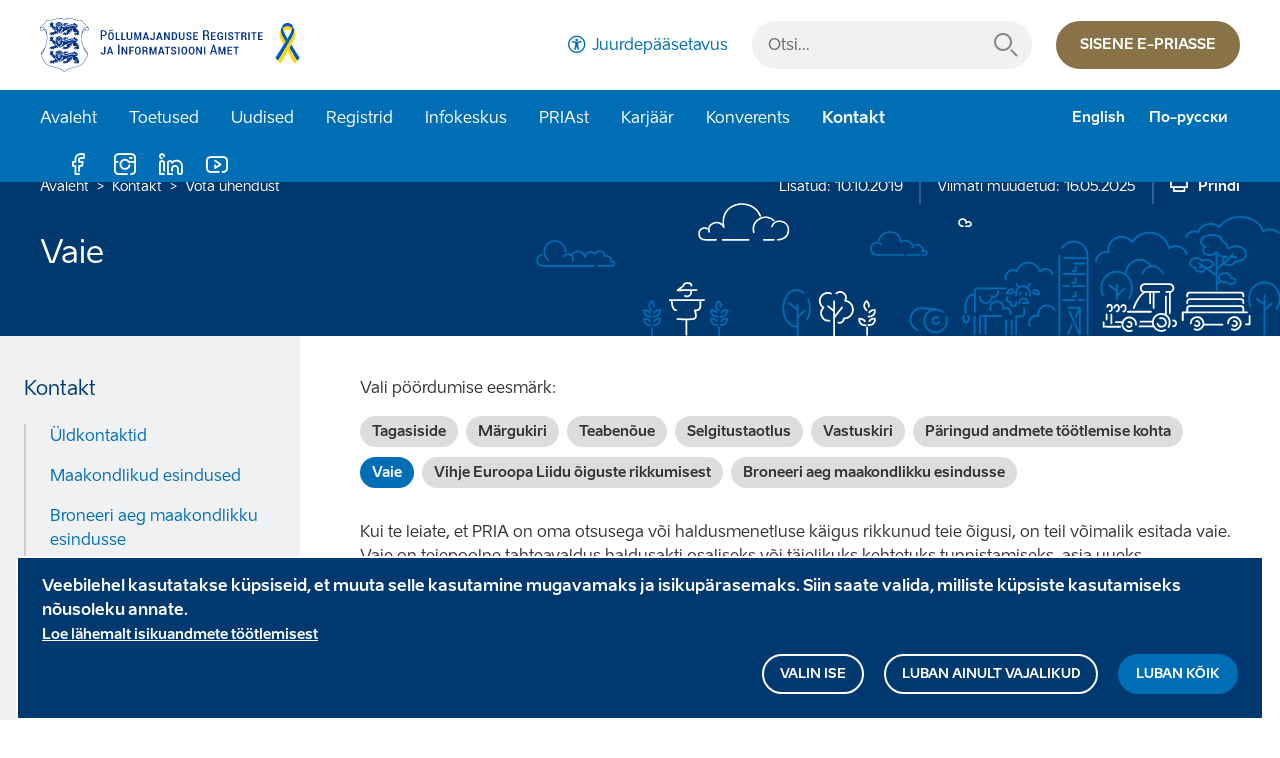

--- FILE ---
content_type: text/html; charset=UTF-8
request_url: https://pria.ee/vaie
body_size: 13795
content:
<!DOCTYPE html>
<html lang="et" dir="ltr" prefix="og: https://ogp.me/ns#">
  <head>
    <meta charset="utf-8" />
<noscript><style>form.antibot * :not(.antibot-message) { display: none !important; }</style>
</noscript><meta name="description" content="Vali pöördumise eesmärk:" />
<link rel="canonical" href="https://pria.ee/vaie" />
<meta property="og:site_name" content="PRIA" />
<meta property="og:url" content="https://pria.ee/vaie" />
<meta property="og:title" content="Vaie" />
<meta property="og:description" content="Vali pöördumise eesmärk:" />
<meta property="og:image" content="https://pria.ee//themes/custom/pria/assets/imgs/OGimage.png" />
<meta name="Generator" content="Drupal 10 (https://www.drupal.org)" />
<meta name="MobileOptimized" content="width" />
<meta name="HandheldFriendly" content="true" />
<meta name="viewport" content="width=device-width, initial-scale=1, shrink-to-fit=no" />
<style>div#sliding-popup, div#sliding-popup .eu-cookie-withdraw-banner, .eu-cookie-withdraw-tab {background: #00396f} div#sliding-popup.eu-cookie-withdraw-wrapper { background: transparent; } #sliding-popup h1, #sliding-popup h2, #sliding-popup h3, #sliding-popup p, #sliding-popup label, #sliding-popup div, .eu-cookie-compliance-more-button, .eu-cookie-compliance-secondary-button, .eu-cookie-withdraw-tab { color: #ffffff;} .eu-cookie-withdraw-tab { border-color: #ffffff;}</style>
<meta http-equiv="x-ua-compatible" content="ie=edge" />
<link rel="icon" href="/themes/custom/pria/assets/imgs/favicon.png" type="image/png" />
<link rel="alternate" hreflang="et" href="https://pria.ee/vaie" />

    <title>Vaie | PRIA</title>
    <link rel="stylesheet" media="all" href="/sites/default/files/css/css_F7wVxj1VNrXtMoECihnnu2JQxiZ_HdcCghVsFx-bexU.css?delta=0&amp;language=et&amp;theme=pria&amp;include=[base64]" />
<link rel="stylesheet" media="all" href="/sites/default/files/css/css_-HkdFtXp2RiGQb3TcfShc_h200Gaqr_HqOoLTLzLlT0.css?delta=1&amp;language=et&amp;theme=pria&amp;include=[base64]" />
<link rel="stylesheet" media="print" href="/sites/default/files/css/css_ujc702WNJu5EGX3eLKLnRI5TqA7-yU5jfTVXU6UFJ6U.css?delta=2&amp;language=et&amp;theme=pria&amp;include=[base64]" />

    <script type="application/json" data-drupal-selector="drupal-settings-json">{"path":{"baseUrl":"\/","pathPrefix":"","currentPath":"node\/253","currentPathIsAdmin":false,"isFront":false,"currentLanguage":"et"},"pluralDelimiter":"\u0003","suppressDeprecationErrors":true,"ajaxPageState":{"libraries":"[base64]","theme":"pria","theme_token":null},"ajaxTrustedUrl":{"form_action_p_pvdeGsVG5zNF_XLGPTvYSKCf43t8qZYSwcfZl2uzM":true},"gtag":{"tagId":"G-H1FCBRGMXH","consentMode":true,"otherIds":[],"events":[],"additionalConfigInfo":[]},"ajaxLoader":{"markup":"\u003Cdiv class=\u0022ajax-throbber sk-circle\u0022\u003E\n              \u003Cdiv class=\u0022sk-circle-dot\u0022\u003E\u003C\/div\u003E\n              \u003Cdiv class=\u0022sk-circle-dot\u0022\u003E\u003C\/div\u003E\n              \u003Cdiv class=\u0022sk-circle-dot\u0022\u003E\u003C\/div\u003E\n              \u003Cdiv class=\u0022sk-circle-dot\u0022\u003E\u003C\/div\u003E\n              \u003Cdiv class=\u0022sk-circle-dot\u0022\u003E\u003C\/div\u003E\n              \u003Cdiv class=\u0022sk-circle-dot\u0022\u003E\u003C\/div\u003E\n              \u003Cdiv class=\u0022sk-circle-dot\u0022\u003E\u003C\/div\u003E\n              \u003Cdiv class=\u0022sk-circle-dot\u0022\u003E\u003C\/div\u003E\n              \u003Cdiv class=\u0022sk-circle-dot\u0022\u003E\u003C\/div\u003E\n              \u003Cdiv class=\u0022sk-circle-dot\u0022\u003E\u003C\/div\u003E\n              \u003Cdiv class=\u0022sk-circle-dot\u0022\u003E\u003C\/div\u003E\n              \u003Cdiv class=\u0022sk-circle-dot\u0022\u003E\u003C\/div\u003E\n            \u003C\/div\u003E","hideAjaxMessage":false,"alwaysFullscreen":true,"throbberPosition":"div.whitearea"},"data":{"extlink":{"extTarget":true,"extTargetAppendNewWindowDisplay":true,"extTargetAppendNewWindowLabel":"(opens in a new window)","extTargetNoOverride":false,"extNofollow":true,"extTitleNoOverride":false,"extNoreferrer":false,"extFollowNoOverride":false,"extClass":"0","extLabel":"(link is external)","extImgClass":false,"extSubdomains":false,"extExclude":"","extInclude":"","extCssExclude":"","extCssInclude":"","extCssExplicit":"","extAlert":false,"extAlertText":"This link will take you to an external web site. We are not responsible for their content.","extHideIcons":false,"mailtoClass":"0","telClass":"","mailtoLabel":"(link sends email)","telLabel":"(link is a phone number)","extUseFontAwesome":false,"extIconPlacement":"append","extPreventOrphan":false,"extFaLinkClasses":"fa fa-external-link","extFaMailtoClasses":"fa fa-envelope-o","extAdditionalLinkClasses":"","extAdditionalMailtoClasses":"","extAdditionalTelClasses":"","extFaTelClasses":"fa fa-phone","allowedDomains":null,"extExcludeNoreferrer":""}},"eu_cookie_compliance":{"cookie_policy_version":"1.1.1","popup_enabled":true,"popup_agreed_enabled":false,"popup_hide_agreed":false,"popup_clicking_confirmation":false,"popup_scrolling_confirmation":false,"popup_html_info":"\u003Cdiv  class=\u0022m-3 eu-cookie-compliance-banner eu-cookie-compliance-banner-info eu-cookie-compliance-banner--categories\u0022\u003E\n  \u003Cdiv class=\u0022popup-content info eu-cookie-compliance-content\u0022\u003E\n        \u003Cdiv id=\u0022popup-text\u0022 class=\u0022eu-cookie-compliance-message\u0022 role=\u0022document\u0022\u003E\n      \u003Ch3\u003EVeebilehel kasutatakse k\u00fcpsiseid, et muuta selle kasutamine mugavamaks ja isikup\u00e4rasemaks. Siin saate valida, milliste k\u00fcpsiste kasutamiseks n\u00f5usoleku annate.\u003C\/h3\u003E\n              \u003Cbutton type=\u0022button\u0022 class=\u0022find-more-button eu-cookie-compliance-more-button\u0022\u003ELoe l\u00e4hemalt isikuandmete t\u00f6\u00f6tlemisest\u003C\/button\u003E\n          \u003C\/div\u003E\n\n    \u003Cdiv id=\u0022popup-buttons\u0022 class=\u0022eu-cookie-compliance-buttons eu-cookie-compliance-has-categories\u0022\u003E\n              \u003Cbutton type=\u0022button\u0022 class=\u0022btn eu-cookie-compliance-select-categories-button eu-cookie-compliance-default-button\u0022 tabindex=\u00220\u0022\u003EValin ise\u003C\/button\u003E\n                    \u003Cbutton type=\u0022button\u0022 class=\u0022btn eu-cookie-compliance-default-button eu-cookie-compliance-reject-button\u0022\u003ELuban ainult vajalikud\u003C\/button\u003E\n      \n      \u003Cbutton type=\u0022button\u0022 class=\u0022btn btn-primary agree-button eu-cookie-compliance-default-button\u0022\u003ELuban k\u00f5ik\u003C\/button\u003E\n    \u003C\/div\u003E\n\n          \u003Cdiv id=\u0022eu-cookie-compliance-categories\u0022 class=\u0022eu-cookie-compliance-categories d-none\u0022\u003E\n        \u003Cbutton type=\u0022button\u0022 class=\u0022eu-cookie-compliance-close-categories-button\u0022 tabindex=\u00220\u0022\u003EX\u003C\/button\u003E\n        \u003Cdiv class=\u0022eu-cookie-compliance-message\u0022 role=\u0022document\u0022\u003E\n          \u003Ch3\u003EVali, milliste k\u00fcpsiste kasutamiseks n\u00f5usoleku annad\u003C\/h3\u003E\n                      \u003Cbutton type=\u0022button\u0022 class=\u0022find-more-button eu-cookie-compliance-more-button\u0022\u003ELoe l\u00e4hemalt isikuandmete t\u00f6\u00f6tlemisest\u003C\/button\u003E\n                  \u003C\/div\u003E\n\n                  \u003Cdiv class=\u0022eu-cookie-compliance-category\u0022\u003E\n            \u003Cdiv class=\u0022checkbox form-check control-label\u0022\u003E\n              \u003Cinput type=\u0022checkbox\u0022 name=\u0022cookie-categories\u0022 class=\u0022eu-cookie-compliance-category-checkbox form-checkbox form-check-input\u0022 id=\u0022cookie-category-functionality\u0022\n                     value=\u0022functionality\u0022\n                 checked                  disabled  \u003E\n              \u003Clabel class=\u0022checkbox form-check control-label\u0022 for=\u0022cookie-category-functionality\u0022\u003EVajalikud funktsionaalsuse k\u00fcpsised\u003C\/label\u003E\n            \u003C\/div\u003E\n                          \u003Cdiv class=\u0022eu-cookie-compliance-category-description\u0022\u003ENeed k\u00fcpsised on olulised veebilehe p\u00f5hifunktsionaalsuse tagamiseks, n\u00e4iteks veebilehel navigeerimine. Veebileht ei saa ilma nende k\u00fcpsisteta \u00f5igesti toimida ja neid k\u00fcpsiseid ei saa keelata.\u003C\/div\u003E\n                      \u003C\/div\u003E\n                  \u003Cdiv class=\u0022eu-cookie-compliance-category\u0022\u003E\n            \u003Cdiv class=\u0022checkbox form-check control-label\u0022\u003E\n              \u003Cinput type=\u0022checkbox\u0022 name=\u0022cookie-categories\u0022 class=\u0022eu-cookie-compliance-category-checkbox form-checkbox form-check-input\u0022 id=\u0022cookie-category-statistics\u0022\n                     value=\u0022statistics\u0022\n                                 \u003E\n              \u003Clabel class=\u0022checkbox form-check control-label\u0022 for=\u0022cookie-category-statistics\u0022\u003EStatistika k\u00fcpsised\u003C\/label\u003E\n            \u003C\/div\u003E\n                          \u003Cdiv class=\u0022eu-cookie-compliance-category-description\u0022\u003EStatistika k\u00fcpsised on vajalikud selleks, et koguda teavet selle kohta, kuidas k\u00fclastajad meie veebilehte kasutavad. Saadud andmete p\u00f5hjal parandame veebilehe toimivust ja t\u00e4iendame selle sisulist \u00fclesehitust. Statistilised k\u00fcpsised annavad meile teavet, mis aitab meil paremini veebilehe sisu luua.\u003C\/div\u003E\n                      \u003C\/div\u003E\n                          \u003Cdiv class=\u0022eu-cookie-compliance-categories-buttons eu-cookie-compliance-buttons\u0022\u003E\n            \u003Cbutton type=\u0022button\u0022 class=\u0022btn btn-primary eu-cookie-compliance-default-button eu-cookie-compliance-save-preferences-button \u0022\u003EKinnitan valikud\u003C\/button\u003E\n          \u003C\/div\u003E\n              \u003C\/div\u003E\n      \u003C\/div\u003E\n\u003C\/div\u003E","use_mobile_message":false,"mobile_popup_html_info":"\u003Cdiv  class=\u0022m-3 eu-cookie-compliance-banner eu-cookie-compliance-banner-info eu-cookie-compliance-banner--categories\u0022\u003E\n  \u003Cdiv class=\u0022popup-content info eu-cookie-compliance-content\u0022\u003E\n        \u003Cdiv id=\u0022popup-text\u0022 class=\u0022eu-cookie-compliance-message\u0022 role=\u0022document\u0022\u003E\n      \n              \u003Cbutton type=\u0022button\u0022 class=\u0022find-more-button eu-cookie-compliance-more-button\u0022\u003ELoe l\u00e4hemalt isikuandmete t\u00f6\u00f6tlemisest\u003C\/button\u003E\n          \u003C\/div\u003E\n\n    \u003Cdiv id=\u0022popup-buttons\u0022 class=\u0022eu-cookie-compliance-buttons eu-cookie-compliance-has-categories\u0022\u003E\n              \u003Cbutton type=\u0022button\u0022 class=\u0022btn eu-cookie-compliance-select-categories-button eu-cookie-compliance-default-button\u0022 tabindex=\u00220\u0022\u003EValin ise\u003C\/button\u003E\n                    \u003Cbutton type=\u0022button\u0022 class=\u0022btn eu-cookie-compliance-default-button eu-cookie-compliance-reject-button\u0022\u003ELuban ainult vajalikud\u003C\/button\u003E\n      \n      \u003Cbutton type=\u0022button\u0022 class=\u0022btn btn-primary agree-button eu-cookie-compliance-default-button\u0022\u003ELuban k\u00f5ik\u003C\/button\u003E\n    \u003C\/div\u003E\n\n          \u003Cdiv id=\u0022eu-cookie-compliance-categories\u0022 class=\u0022eu-cookie-compliance-categories d-none\u0022\u003E\n        \u003Cbutton type=\u0022button\u0022 class=\u0022eu-cookie-compliance-close-categories-button\u0022 tabindex=\u00220\u0022\u003EX\u003C\/button\u003E\n        \u003Cdiv class=\u0022eu-cookie-compliance-message\u0022 role=\u0022document\u0022\u003E\n          \u003Ch3\u003EVali, milliste k\u00fcpsiste kasutamiseks n\u00f5usoleku annad\u003C\/h3\u003E\n                      \u003Cbutton type=\u0022button\u0022 class=\u0022find-more-button eu-cookie-compliance-more-button\u0022\u003ELoe l\u00e4hemalt isikuandmete t\u00f6\u00f6tlemisest\u003C\/button\u003E\n                  \u003C\/div\u003E\n\n                  \u003Cdiv class=\u0022eu-cookie-compliance-category\u0022\u003E\n            \u003Cdiv class=\u0022checkbox form-check control-label\u0022\u003E\n              \u003Cinput type=\u0022checkbox\u0022 name=\u0022cookie-categories\u0022 class=\u0022eu-cookie-compliance-category-checkbox form-checkbox form-check-input\u0022 id=\u0022cookie-category-functionality\u0022\n                     value=\u0022functionality\u0022\n                 checked                  disabled  \u003E\n              \u003Clabel class=\u0022checkbox form-check control-label\u0022 for=\u0022cookie-category-functionality\u0022\u003EVajalikud funktsionaalsuse k\u00fcpsised\u003C\/label\u003E\n            \u003C\/div\u003E\n                          \u003Cdiv class=\u0022eu-cookie-compliance-category-description\u0022\u003ENeed k\u00fcpsised on olulised veebilehe p\u00f5hifunktsionaalsuse tagamiseks, n\u00e4iteks veebilehel navigeerimine. Veebileht ei saa ilma nende k\u00fcpsisteta \u00f5igesti toimida ja neid k\u00fcpsiseid ei saa keelata.\u003C\/div\u003E\n                      \u003C\/div\u003E\n                  \u003Cdiv class=\u0022eu-cookie-compliance-category\u0022\u003E\n            \u003Cdiv class=\u0022checkbox form-check control-label\u0022\u003E\n              \u003Cinput type=\u0022checkbox\u0022 name=\u0022cookie-categories\u0022 class=\u0022eu-cookie-compliance-category-checkbox form-checkbox form-check-input\u0022 id=\u0022cookie-category-statistics\u0022\n                     value=\u0022statistics\u0022\n                                 \u003E\n              \u003Clabel class=\u0022checkbox form-check control-label\u0022 for=\u0022cookie-category-statistics\u0022\u003EStatistika k\u00fcpsised\u003C\/label\u003E\n            \u003C\/div\u003E\n                          \u003Cdiv class=\u0022eu-cookie-compliance-category-description\u0022\u003EStatistika k\u00fcpsised on vajalikud selleks, et koguda teavet selle kohta, kuidas k\u00fclastajad meie veebilehte kasutavad. Saadud andmete p\u00f5hjal parandame veebilehe toimivust ja t\u00e4iendame selle sisulist \u00fclesehitust. Statistilised k\u00fcpsised annavad meile teavet, mis aitab meil paremini veebilehe sisu luua.\u003C\/div\u003E\n                      \u003C\/div\u003E\n                          \u003Cdiv class=\u0022eu-cookie-compliance-categories-buttons eu-cookie-compliance-buttons\u0022\u003E\n            \u003Cbutton type=\u0022button\u0022 class=\u0022btn btn-primary eu-cookie-compliance-default-button eu-cookie-compliance-save-preferences-button \u0022\u003EKinnitan valikud\u003C\/button\u003E\n          \u003C\/div\u003E\n              \u003C\/div\u003E\n      \u003C\/div\u003E\n\u003C\/div\u003E","mobile_breakpoint":768,"popup_html_agreed":false,"popup_use_bare_css":false,"popup_height":"auto","popup_width":"100%","popup_delay":1000,"popup_link":"\/isikuandmete-tootlemine","popup_link_new_window":true,"popup_position":false,"fixed_top_position":true,"popup_language":"et","store_consent":false,"better_support_for_screen_readers":true,"cookie_name":"","reload_page":true,"domain":"","domain_all_sites":false,"popup_eu_only":false,"popup_eu_only_js":false,"cookie_lifetime":100,"cookie_session":0,"set_cookie_session_zero_on_disagree":0,"disagree_do_not_show_popup":false,"method":"categories","automatic_cookies_removal":true,"allowed_cookies":"hideFooterMessages_*\r\nstatistics:_ga\r\nstatistics:_ga_*\r\nstatistics:_gat_*\r\nstatistics:_gid","withdraw_markup":"\u003Cdiv  class=\u0022m-3 eu-cookie-compliance-banner eu-cookie-compliance-banner-info\u0022\u003E\n  \u003Cdiv class=\u0022popup-content info eu-cookie-compliance-content\u0022\u003E\n    \u003Cbutton type=\u0022button\u0022 class=\u0022eu-cookie-compliance-close-button eu-cookie-compliance-toggle-withdraw-banner\u0022 tabindex=\u00220\u0022\u003EX\u003C\/button\u003E\n    \u003Cdiv id=\u0022popup-text\u0022 class=\u0022eu-cookie-compliance-message\u0022 role=\u0022document\u0022\u003E\n      \u003Ch3\u003EVeebilehel kasutatakse k\u00fcpsiseid, et muuta selle kasutamine mugavamaks ja isikup\u00e4rasemaks. Te olete andnud oma n\u00f5usoleku k\u00fcpsiste paigaldamiseks. Siin saate oma n\u00f5usoleku tagasi v\u00f5tta.\u003C\/h3\u003E\n    \u003C\/div\u003E\n    \u003Cdiv id=\u0022popup-buttons\u0022 class=\u0022eu-cookie-compliance-buttons mt-4\u0022\u003E\n      \u003Cbutton type=\u0022button\u0022 class=\u0022eu-cookie-withdraw-button eu-cookie-compliance-default-button btn btn-primary \u0022\u003EV\u00f5tan n\u00f5usoleku tagasi\u003C\/button\u003E\n    \u003C\/div\u003E\n  \u003C\/div\u003E\n\u003C\/div\u003E","withdraw_enabled":true,"reload_options":0,"reload_routes_list":"","withdraw_button_on_info_popup":false,"cookie_categories":["functionality","statistics"],"cookie_categories_details":{"functionality":{"uuid":"5b467a4a-27b7-4a87-b958-d29b56e4b11b","langcode":"et","status":true,"dependencies":[],"id":"functionality","label":"Vajalikud funktsionaalsuse k\u00fcpsised","description":"Need k\u00fcpsised on olulised veebilehe p\u00f5hifunktsionaalsuse tagamiseks, n\u00e4iteks veebilehel navigeerimine. Veebileht ei saa ilma nende k\u00fcpsisteta \u00f5igesti toimida ja neid k\u00fcpsiseid ei saa keelata.","checkbox_default_state":"required","weight":-9},"statistics":{"uuid":"e87bb99c-51f7-4924-86c3-4ab1187335fd","langcode":"et","status":true,"dependencies":[],"id":"statistics","label":"Statistika k\u00fcpsised","description":"Statistika k\u00fcpsised on vajalikud selleks, et koguda teavet selle kohta, kuidas k\u00fclastajad meie veebilehte kasutavad. Saadud andmete p\u00f5hjal parandame veebilehe toimivust ja t\u00e4iendame selle sisulist \u00fclesehitust. Statistilised k\u00fcpsised annavad meile teavet, mis aitab meil paremini veebilehe sisu luua.","checkbox_default_state":"unchecked","weight":-8}},"enable_save_preferences_button":true,"cookie_value_disagreed":"0","cookie_value_agreed_show_thank_you":"1","cookie_value_agreed":"2","containing_element":"body","settings_tab_enabled":false,"olivero_primary_button_classes":"","olivero_secondary_button_classes":"","close_button_action":"close_banner","open_by_default":true,"modules_allow_popup":true,"hide_the_banner":false,"geoip_match":true,"unverified_scripts":[]},"antibot":{"forms":{"mailchimp-signup-subscribe-block-newsletter-form":{"id":"mailchimp-signup-subscribe-block-newsletter-form","key":"UzBjY5Bw7CanMzwhkogmlxx0HFLnXxCtj-_wSZf-K3s"},"webform-submission-objection-node-253-add-form":{"id":"webform-submission-objection-node-253-add-form","key":"AjqMd7w5RI5uvxvEuhLJ5Ez7c2gGk4blEqSeOfCzOVv"}}},"search_api_autocomplete":{"pria_general_search":{"auto_submit":true,"min_length":3}},"csp":{"nonce":"w6mT_ewoQvGR2uJxldjR5Q"},"user":{"uid":0,"permissionsHash":"eafe7ef18ebc60386201a288bc172ab2ee9187f138e1b1cad6e1cf67728a689a"}}</script>
<script src="/sites/default/files/js/js_-ArZaI8nMZ7_0OfHZ-hSXCvgSHTYvpwXqLyX-r4e4XY.js?scope=header&amp;delta=0&amp;language=et&amp;theme=pria&amp;include=[base64]"></script>
<script src="/modules/contrib/google_tag/js/gtag.js?t6a9sl"></script>
<script src="/modules/custom/twn_powerbi_embed/js/powerbi-client.js?v=2.22.2"></script>
<script src="/modules/custom/twn_powerbi_embed/js/powerbi-customizer.js?v=1.0.4"></script>

  </head>
  <body class="layout-one-sidebar layout-sidebar-first has-featured-top page-node-253 path-node node--type-webform">
    <a href="#main-content" class="visually-hidden focusable skip-link">
      Liigu edasi põhisisu juurde
    </a>
    
      <div class="dialog-off-canvas-main-canvas" data-off-canvas-main-canvas>
    
<header class="page-header navbar navbar-expand-xl" aria-label="Lehe päis">
  
            <div class="container-fluid d-flex position-relative">
                      

            <a href="/" title="Avaleht" rel="home" class="navbar-brand">
                  <img src="/themes/custom/pria/assets/imgs/pria-logo-ua.svg" alt="Agricultural Registers and Information Board"/>
          </a>
            

                <button class="navbar-toggler" data-toggle="collapse" data-target="#page-menu" title="Ava/Sulge navigatsioon">
          <span class="sr-only">Ava/Sulge navigatsioon</span>
          <span class="navbar-toggler-icon" aria-hidden="true"></span>
        </button>
      </div>
        <div class="collapse navbar-collapse flex-column" id="page-menu">
      <div class="header-top">
        <div class="container-fluid d-flex">
              <div id="block-accessibilityblock" class="block block-pria-settings block-pria-accessibility-block">
  
    
      <div class="content">
      <a href="/juurdepaasetavus" class="accessibility d-none d-xl-block">Juurdepääsetavus</a>
    </div>
  </div>
<div class="pria-settings-search-api-form block block-pria-settings block-pria-settings-search-api-form-block search-input-group" data-drupal-selector="pria-settings-search-api-form" id="block-searchapiform">
  
    
        

  <form action="/vaie" method="post" id="pria-settings-search-api-form" accept-charset="UTF-8">
    <div class="input-group customLabel">

                    <label for="edit-keys" class="control-label">Otsi...</label>
  
            
    
  <input title="Sisesta märksõnad, mida soovid otsida." data-drupal-selector="edit-keys" data-search-api-autocomplete-search="pria_general_search" class="form-autocomplete form-text form-control" data-autocomplete-path="/search_api_autocomplete/pria_general_search?display=general_search&amp;filter=keys&amp;" type="text" id="edit-keys" name="keys" value="" size="15" maxlength="128"/>

                    
      <button class="btn-link btn-search button js-form-submit form-submit btn" title="Otsi..." data-drupal-selector="edit-submit-search" type="submit" id="edit-submit-search" value="Otsi...">Otsi...</button>
</div>
  <input autocomplete="off" data-drupal-selector="form-d5rkxqasvldo70a-ojdecalhyfvxozdpud5ba0memcc" type="hidden" name="form_build_id" value="form-d5RkxqasVlDO70A_OjdECaLHYfvxoZdpuD5bA0memCc" class="form-control" />

  <input data-drupal-selector="edit-pria-settings-search-api-form" type="hidden" name="form_id" value="pria_settings_search_api_form" class="form-control" />

  </form>


  </div>
<div id="block-epriablock" class="block block-pria-settings block-e-pria-block">
  
    
      <div class="content">
      <a href="https://epria.pria.ee/login" class="btn btn-secondary d-none d-xl-inline-block">Sisene e-priasse</a>
    </div>
  </div>


        </div>
      </div>
              <div class="header-bottom">
          <div class="container-fluid d-xl-flex">
                <nav aria-labelledby="block-pria-main-menu-menu" id="block-pria-main-menu" class="block block-menu navigation menu-main">
            
  <h2 class="sr-only" id="block-pria-main-menu-menu">Põhinavigatsioon</h2>
  

        <ul class="nav navbar-nav">
      
                                              <li>
        <a href="/" data-drupal-link-system-path="&lt;front&gt;">Avaleht</a>
      
                    </li>
                                              
      <li  class="dropdown">
                  <button class="dropdown-toggle d-none d-xl-block" aria-expanded="false" aria-haspopup="true"
                  data-toggle="dropdown" type="button">
            Toetused
          </button>
          <a href="/toetused" class="d-xl-none dropdown" data-drupal-link-system-path="support">Toetused</a>
                
                        <div class="dropdown-menu">
          <div class="container-fluid d-xl-flex">
                                                                        <a href="/toetused" class="btn btn-outline-primary flex-shrink-0 d-none d-xl-inline-block" data-drupal-link-system-path="support">Leia toetus</a>
              
                                                                    <ul class="nav">
            <li class="title"><strong>Valdkonnad</strong></li>
              
                                                                  <li >
        <a href="/toetused/pollud-ja-metsandus" class="dropdown-item" data-toggle="" aria-expanded="false" data-drupal-link-system-path="support/2">Põllud ja metsandus</a>
      
                    </li>
                                                    <li >
        <a href="/toetused/loomad-ja-kalandus" class="dropdown-item" data-toggle="" aria-expanded="false" data-drupal-link-system-path="support/5">Loomad ja kalandus</a>
      
                    </li>
                                                    <li >
        <a href="/toetused/ettevotluse-arendamine" class="dropdown-item" data-toggle="" aria-expanded="false" data-drupal-link-system-path="support/61">Ettevõtluse arendamine </a>
      
                    </li>
                                                    <li >
        <a href="/toetused/turukorraldus-ja-koolikavad" class="dropdown-item" data-toggle="" aria-expanded="false" data-drupal-link-system-path="support/62">Turukorraldus ja koolikavad</a>
      
                    </li>
                                                    <li >
        <a href="/toetused/maaelu-arendamine" class="dropdown-item" data-toggle="" aria-expanded="false" data-drupal-link-system-path="support/63">Maaelu arendamine</a>
      
                    </li>
                  
                                  </ul>
                                                         <ul class="nav d-none d-xl-block">
           <li class="title"><strong>Liigid</strong></li>
              
                                                                  <li >
        <a href="/toetused?support_category=8" class="dropdown-item" data-toggle="" aria-expanded="false" data-drupal-link-query="{&quot;support_category&quot;:&quot;8&quot;}" data-drupal-link-system-path="support">Pindala- ja loomatoetused</a>
      
                    </li>
                                                    <li >
        <a href="/toetused?support_category=9" class="dropdown-item" data-toggle="" aria-expanded="false" data-drupal-link-query="{&quot;support_category&quot;:&quot;9&quot;}" data-drupal-link-system-path="support">Investeeringutoetused</a>
      
                    </li>
                                                    <li >
        <a href="/toetused?support_category=10" class="dropdown-item" data-toggle="" aria-expanded="false" data-drupal-link-query="{&quot;support_category&quot;:&quot;10&quot;}" data-drupal-link-system-path="support">Muud toetused</a>
      
                    </li>
                  
                                  </ul>
                                                         <ul class="nav d-none d-xl-block">
           <li class="title"><strong>Abistav</strong></li>
              
                                                                  <li >
        <a href="/infokeskus/toetuste-ajakava" class="dropdown-item" data-toggle="" aria-expanded="false" data-drupal-link-system-path="node/40">Toetuste ajakava</a>
      
                    </li>
                                                    <li >
        <a href="/toetused/toetusesaajad" class="dropdown-item" data-toggle="" aria-expanded="false" data-drupal-link-system-path="node/235">Toetuste saajad</a>
      
                    </li>
                                                    <li >
        <a href="/infokeskus/kalandustoetuste-saajad" class="dropdown-item" data-toggle="" aria-expanded="false" data-drupal-link-system-path="node/1143">Kalandustoetuste saajad</a>
      
                    </li>
                                                    <li >
        <a href="/infokeskus/emkf-2014-2020" class="dropdown-item" data-toggle="" aria-expanded="false" data-drupal-link-system-path="node/1617">EMKF 2014-2020</a>
      
                    </li>
                                                    <li >
        <a href="/infokeskus/EMKVF-2021-2027" class="dropdown-item" data-toggle="" aria-expanded="false" data-drupal-link-system-path="node/2355">EMKVF 2021-2027</a>
      
                    </li>
                                                    <li >
        <a href="/infokeskus/tingimuslikkus" class="dropdown-item" data-toggle="" aria-expanded="false" data-drupal-link-system-path="node/1109">Tingimuslikkus ja nõuetele vastavus</a>
      
                    </li>
                                                    <li >
        <a href="/infokeskus/objektide-tahistamine" class="dropdown-item" data-toggle="" aria-expanded="false" data-drupal-link-system-path="node/1142">Objektide tähistamine</a>
      
                    </li>
                                                    <li >
        <a href="/infokeskus/nouandeteenus" class="dropdown-item" data-toggle="" aria-expanded="false" data-drupal-link-system-path="node/236">Nõuandeteenus</a>
      
                    </li>
                  
                                  </ul>
            
                    </div> </div>
                            </li>
                                              
      <li  class="dropdown">
                    <button class="dropdown-toggle d-none d-xl-none" aria-expanded="false" aria-haspopup="true"
                    data-toggle="dropdown" type="button">
              Uudised
            </button>
            <a href="/uudised" class="dropdown" data-drupal-link-system-path="uudised">Uudised</a>
              
                        <div class="dropdown-menu">
          <div class="container-fluid d-xl-flex">
                                                                                   <ul class="nav">
                      <li >
              <a href="/uudised" class="dropdown-item" data-toggle="" aria-expanded="false" data-drupal-link-system-path="uudised">Viimased uudised</a>
              
                                                                                  <li >
              <a href="/infokirjad" class="dropdown-item" data-toggle="" aria-expanded="false" data-drupal-link-system-path="infokirjad">Infokirjad</a>
              
                          </ul>
            
                    </div> </div>
                            </li>
                                              
      <li  class="dropdown">
                    <button class="dropdown-toggle d-none d-xl-none" aria-expanded="false" aria-haspopup="true"
                    data-toggle="dropdown" type="button">
              Registrid
            </button>
            <a href="/registrid" class="dropdown" data-drupal-link-system-path="node/241">Registrid</a>
              
                        <div class="dropdown-menu">
          <div class="container-fluid d-xl-flex">
                                                                                   <ul class="nav">
                      <li  class="dropdown">
              <a href="/registrid/kliendiregister" class="dropdown dropdown-item" data-toggle="" aria-expanded="false" data-drupal-link-system-path="node/242">Kliendiregister</a>
              
                        <div class="dropdown-menu">
            <ul class="nav">
                                                            <li >
        <a href="/registrid/alustavale-kliendile" class="dropdown-item" data-toggle="" aria-expanded="false" data-drupal-link-system-path="node/1043">Alustavale kliendile</a>
      
                    </li>
                                                    <li >
        <a href="/registrid/kliendi-andmete-muutmine" class="dropdown-item" data-toggle="" aria-expanded="false" data-drupal-link-system-path="node/1044">Kliendi andmete muutmine</a>
      
                    </li>
                                                    <li >
        <a href="/registrid/esindusoigused-ja-volitused" class="dropdown-item" data-toggle="" aria-expanded="false" data-drupal-link-system-path="node/1045">Esindusõigused ja volitused</a>
      
                    </li>
                  
                    </ul>
          </div>
                                                                                          <li  class="dropdown">
              <a href="/registrid/loomade-register" class="dropdown dropdown-item" data-toggle="" aria-expanded="false" data-drupal-link-system-path="node/243">Loomade register</a>
              
                        <div class="dropdown-menu">
            <ul class="nav">
                                                            <li >
        <a href="/registrid/alustavale-loomapidajale" class="dropdown-item" data-toggle="" aria-expanded="false" data-drupal-link-system-path="node/1046">Alustavale loomapidajale</a>
      
                    </li>
                                                    <li >
        <a href="/registrid/tegevuskoha-registreerimine" class="dropdown-item" data-toggle="" aria-expanded="false" data-drupal-link-system-path="node/1172">Tegevuskoha registreerimine</a>
      
                    </li>
                                                    <li >
        <a href="/registrid/veised" class="dropdown-item" data-toggle="" aria-expanded="false" data-drupal-link-system-path="node/1047">Veised</a>
      
                    </li>
                                                    <li >
        <a href="/registrid/lambad-ja-kitsed" class="dropdown-item" data-toggle="" aria-expanded="false" data-drupal-link-system-path="node/1048">Lambad ja kitsed</a>
      
                    </li>
                                                    <li >
        <a href="/registrid/sead" class="dropdown-item" data-toggle="" aria-expanded="false" data-drupal-link-system-path="node/1049">Sead</a>
      
                    </li>
                                                    <li >
        <a href="/registrid/hobuslased" class="dropdown-item" data-toggle="" aria-expanded="false" data-drupal-link-system-path="node/1050">Hobuslased</a>
      
                    </li>
                                                    <li >
        <a href="/registrid/mesilased" class="dropdown-item" data-toggle="" aria-expanded="false" data-drupal-link-system-path="node/1051">Mesilased</a>
      
                    </li>
                                                    <li >
        <a href="/registrid/kodulinnud" class="dropdown-item" data-toggle="" aria-expanded="false" data-drupal-link-system-path="node/1052">Kodulinnud</a>
      
                    </li>
                                                    <li >
        <a href="/registrid/lemmikloomad" class="dropdown-item" data-toggle="" aria-expanded="false" data-drupal-link-system-path="node/1747">Lemmikloomad</a>
      
                    </li>
                                                    <li >
        <a href="/registrid/metsloomad" class="dropdown-item" data-toggle="" aria-expanded="false" data-drupal-link-system-path="node/2489">Metsloomad</a>
      
                    </li>
                                                    <li >
        <a href="/registrid/muud-loomaliigid" class="dropdown-item" data-toggle="" aria-expanded="false" data-drupal-link-system-path="node/1053">Muud loomaliigid</a>
      
                    </li>
                                                    <li >
        <a href="/registrid/kalad-ja-vahid" class="dropdown-item" data-toggle="" aria-expanded="false" data-drupal-link-system-path="node/1165">Kalad ja vähid</a>
      
                    </li>
                                                    <li >
        <a href="/registrid/loakohustus" class="dropdown-item" data-toggle="" aria-expanded="false" data-drupal-link-system-path="node/1173">Loakohustus</a>
      
                    </li>
                                                    <li >
        <a href="/registrid/avalikud-andmed" class="dropdown-item" data-toggle="" aria-expanded="false" data-drupal-link-system-path="node/1054">Avalikud andmed</a>
      
                    </li>
                  
                    </ul>
          </div>
                                                                                          <li  class="dropdown">
              <a href="/registrid/pollumassiivide-register" class="dropdown dropdown-item" data-toggle="" aria-expanded="false" data-drupal-link-system-path="node/244">Põllumassiivide register</a>
              
                        <div class="dropdown-menu">
            <ul class="nav">
                                                            <li >
        <a href="/registrid/pollumassiivide-ja-maastikuelementide-muutmine" class="dropdown-item" data-toggle="" aria-expanded="false" data-drupal-link-system-path="node/1238">Põllumassiivide ja maastikuelementide muutmine</a>
      
                    </li>
                                                    <li >
        <a href="/registrid/pria-kaardiandmed" class="dropdown-item" data-toggle="" aria-expanded="false" data-drupal-link-system-path="node/1240">PRIA kaardiandmed</a>
      
                    </li>
                  
                    </ul>
          </div>
                                                                                          <li >
              <a href="/registrid/pusirohumaade-sailitamine" class="dropdown-item" data-toggle="" aria-expanded="false" data-drupal-link-system-path="node/1061">Püsirohumaade säilitamine</a>
              
                                                                                  <li  class="dropdown">
              <a href="/registrid/edkr" class="dropdown dropdown-item" data-toggle="" aria-expanded="false" data-drupal-link-system-path="node/2283">Erimärgistatud diislikütuse õigustatud isikute register</a>
              
                        <div class="dropdown-menu">
            <ul class="nav">
                                                            <li >
        <a href="/registrid/automaatne-ostuoiguse-saamine" class="dropdown-item" data-toggle="" aria-expanded="false" data-drupal-link-system-path="node/2284">Automaatne ostuõiguse saamine</a>
      
                    </li>
                                                    <li >
        <a href="/registrid/taotluse-alusel-ostuoiguse-saamine" class="dropdown-item" data-toggle="" aria-expanded="false" data-drupal-link-system-path="node/2285">Taotluse alusel ostuõiguse saamine</a>
      
                    </li>
                                                    <li >
        <a href="/registrid/ostuoigusest-loobumine" class="dropdown-item" data-toggle="" aria-expanded="false" data-drupal-link-system-path="node/2286">Ostuõigusest loobumine</a>
      
                    </li>
                                                    <li >
        <a href="/registrid/volitused-erimargistatud-diislikutuse-ostmiseks" class="dropdown-item" data-toggle="" aria-expanded="false" data-drupal-link-system-path="node/2288">Volitused erimärgistatud diislikütuse ostmiseks</a>
      
                    </li>
                  
                    </ul>
          </div>
                                  </ul>
            
                    </div> </div>
                            </li>
                                              
      <li  class="dropdown">
                    <button class="dropdown-toggle d-none d-xl-none" aria-expanded="false" aria-haspopup="true"
                    data-toggle="dropdown" type="button">
              Infokeskus
            </button>
            <a href="/infokeskus" class="dropdown" data-drupal-link-system-path="node/164">Infokeskus</a>
              
                        <div class="dropdown-menu">
          <div class="container-fluid d-xl-flex">
                                                                                   <ul class="nav">
                      <li  class="dropdown">
              <a href="/infokeskus/info-ja-abimaterjalid" class="dropdown dropdown-item" data-toggle="" aria-expanded="false" data-drupal-link-system-path="taxonomy/term/39">Info- ja abimaterjalid</a>
              
                        <div class="dropdown-menu">
            <ul class="nav">
                                                            <li >
        <a href="/infokeskus/info-ja-abimaterjalid#uldine" class="dropdown-item" data-toggle="" aria-expanded="false" data-drupal-link-system-path="taxonomy/term/39">Üldine</a>
      
                    </li>
                                                    <li >
        <a href="/infokeskus/info-ja-abimaterjalid#toetused" class="dropdown-item" data-toggle="" aria-expanded="false" data-drupal-link-system-path="taxonomy/term/39">Toetused</a>
      
                    </li>
                                                    <li >
        <a href="/infokeskus/info-ja-abimaterjalid#e-pria" class="dropdown-item" data-toggle="" aria-expanded="false" data-drupal-link-system-path="taxonomy/term/39">e-PRIA</a>
      
                    </li>
                  
                    </ul>
          </div>
                                                                                          <li  class="dropdown">
              <a href="/infokeskus/korduma-kippuvad-kusimused" class="dropdown dropdown-item" data-toggle="" aria-expanded="false" data-drupal-link-system-path="taxonomy/term/42">Korduma kippuvad küsimused</a>
              
                        <div class="dropdown-menu">
            <ul class="nav">
                                                            <li >
        <a href="/infokeskus/korduma-kippuvad-kusimused#toetused" class="dropdown-item" data-toggle="" aria-expanded="false" data-drupal-link-system-path="taxonomy/term/42">Toetused</a>
      
                    </li>
                                                    <li >
        <a href="/infokeskus/korduma-kippuvad-kusimused#registrid" class="dropdown-item" data-toggle="" aria-expanded="false" data-drupal-link-system-path="taxonomy/term/42">Registrid</a>
      
                    </li>
                                                    <li >
        <a href="/infokeskus/korduma-kippuvad-kusimused#e-pria" class="dropdown-item" data-toggle="" aria-expanded="false" data-drupal-link-system-path="taxonomy/term/42">e-PRIA</a>
      
                    </li>
                                                    <li >
        <a href="/infokeskus/e-polluraamatu-kkk" class="dropdown-item" data-toggle="" aria-expanded="false" data-drupal-link-system-path="node/3275">PRIA e-põlluraamat</a>
      
                    </li>
                  
                    </ul>
          </div>
                                                                                          <li  class="dropdown">
              <a href="/infokeskus/e-pria-kasutamise-juhendid" class="dropdown dropdown-item" data-toggle="" aria-expanded="false" data-drupal-link-system-path="taxonomy/term/44">e-PRIA kasutamise juhendid</a>
              
                        <div class="dropdown-menu">
            <ul class="nav">
                                                            <li >
        <a href="/infokeskus/e-pria-kasutamise-juhendid#uldine" class="dropdown-item" data-toggle="" aria-expanded="false" data-drupal-link-system-path="taxonomy/term/44">Üldine</a>
      
                    </li>
                                                    <li >
        <a href="/infokeskus/e-pria-kasutamise-juhendid#toetused" class="dropdown-item" data-toggle="" aria-expanded="false" data-drupal-link-system-path="taxonomy/term/44">Toetused</a>
      
                    </li>
                  
                    </ul>
          </div>
                                                                                          <li  class="dropdown">
              <a href="/infokeskus/statistika" class="dropdown dropdown-item" data-toggle="" aria-expanded="false" data-drupal-link-system-path="node/1970">Statistika</a>
              
                        <div class="dropdown-menu">
            <ul class="nav">
                                                            <li >
        <a href="/infokeskus/statistika/priast" class="dropdown-item" data-toggle="" aria-expanded="false" data-drupal-link-system-path="node/1971">PRIAst</a>
      
                    </li>
                                                    <li >
        <a href="/infokeskus/statistika/toetused" class="dropdown-item" data-toggle="" aria-expanded="false" data-drupal-link-system-path="node/1972">Toetused</a>
      
                    </li>
                                                    <li >
        <a href="/infokeskus/statistika/pollud" class="dropdown-item" data-toggle="" aria-expanded="false" data-drupal-link-system-path="node/1973">Põllud</a>
      
                    </li>
                                                    <li >
        <a href="/infokeskus/statistika/loomad" class="dropdown-item" data-toggle="" aria-expanded="false" data-drupal-link-system-path="node/1974">Loomad</a>
      
                    </li>
                                                    <li >
        <a href="/infokeskus/statistika/kalandus" class="dropdown-item" data-toggle="" aria-expanded="false" data-drupal-link-system-path="node/1975">Kalandus</a>
      
                    </li>
                                                    <li >
        <a href="/infokeskus/statistika/leader" class="dropdown-item" data-toggle="" aria-expanded="false" data-drupal-link-system-path="node/1976">Leader</a>
      
                    </li>
                                                    <li >
        <a href="/infokeskus/statistika/muud" class="dropdown-item" data-toggle="" aria-expanded="false" data-drupal-link-system-path="node/1977">Muud</a>
      
                    </li>
                  
                    </ul>
          </div>
                                  </ul>
            
                    </div> </div>
                            </li>
                                              
      <li  class="dropdown">
                    <button class="dropdown-toggle d-none d-xl-none" aria-expanded="false" aria-haspopup="true"
                    data-toggle="dropdown" type="button">
              PRIAst
            </button>
            <a href="/organisatsioon" class="dropdown" data-drupal-link-system-path="node/165">PRIAst</a>
              
                        <div class="dropdown-menu">
          <div class="container-fluid d-xl-flex">
                                                                                   <ul class="nav">
                      <li >
              <a href="/organisatsioon" class="dropdown-item" data-toggle="" aria-expanded="false" data-drupal-link-system-path="node/165">Organisatsioon</a>
              
                                                                                  <li >
              <a href="/pria-noukoda" class="dropdown-item" data-toggle="" aria-expanded="false" data-drupal-link-system-path="node/1230">PRIA Nõukoda</a>
              
                                                                                  <li >
              <a href="/pria-dokumendiregister" class="dropdown-item" data-toggle="" aria-expanded="false" data-drupal-link-system-path="node/982">PRIA dokumendiregister</a>
              
                                                                                  <li >
              <a href="/pria-ametitoendi-vorm" class="dropdown-item" data-toggle="" aria-expanded="false" data-drupal-link-system-path="node/3697">PRIA ametitõendi vorm</a>
              
                                                                                  <li >
              <a href="/isikuandmete-tootlemine" class="dropdown-item" data-toggle="" aria-expanded="false" data-drupal-link-system-path="node/234">Isikuandmete töötlemine</a>
              
                                                                                  <li >
              <a href="/koostoopartnerid" class="dropdown-item" data-toggle="" aria-expanded="false" data-drupal-link-system-path="node/1276">Koostööpartnerid</a>
              
                                                                                  <li >
              <a href="/avaandmed" class="dropdown-item" data-toggle="" aria-expanded="false" data-drupal-link-system-path="node/1148">Avaandmed</a>
              
                                                                                  <li >
              <a href="/juurdepaasetavus" class="dropdown-item" data-toggle="" aria-expanded="false" data-drupal-link-system-path="node/4">Juurdepääsetavus</a>
              
                                                                                  <li >
              <a href="/sisukaart" class="dropdown-item" data-toggle="" aria-expanded="false" data-drupal-link-system-path="sitemap">Sisukaart</a>
              
                          </ul>
            
                    </div> </div>
                            </li>
                                              
      <li  class="dropdown">
                    <button class="dropdown-toggle d-none d-xl-none" aria-expanded="false" aria-haspopup="true"
                    data-toggle="dropdown" type="button">
              Karjäär
            </button>
            <a href="/karjaar" class="dropdown" data-drupal-link-system-path="node/245">Karjäär</a>
              
                        <div class="dropdown-menu">
          <div class="container-fluid d-xl-flex">
                                                                                   <ul class="nav">
                      <li >
              <a href="/karjaar" class="dropdown-item" data-toggle="" aria-expanded="false" data-drupal-link-system-path="node/245">Töö PRIAs</a>
              
                                                                                  <li >
              <a href="/karjaar/valdkonnad" class="dropdown-item" data-toggle="" aria-expanded="false" data-drupal-link-system-path="node/1140">Meie osakonnad</a>
              
                                                                                  <li >
              <a href="/karjaar/miks-meiega-liituda" class="dropdown-item" data-toggle="" aria-expanded="false" data-drupal-link-system-path="node/987">Miks meiega liituda?</a>
              
                                                                                  <li >
              <a href="/karjaar/toopakkumised" class="dropdown-item" data-toggle="" aria-expanded="false" data-drupal-link-system-path="node/2230">Tööpakkumised</a>
              
                                                                                  <li >
              <a href="/karjaar/praktikaprogramm" class="dropdown-item" data-toggle="" aria-expanded="false" data-drupal-link-system-path="node/2581">Praktikaprogramm</a>
              
                          </ul>
            
                    </div> </div>
                            </li>
                                                      <li>
        <a href="/konverents" data-drupal-link-system-path="node/3656">Konverents</a>
      
                    </li>
                                              
      <li  class="dropdown active">
                    <button class="dropdown-toggle d-none d-xl-none" aria-expanded="false" aria-haspopup="true"
                    data-toggle="dropdown" type="button">
              Kontakt
            </button>
            <a href="/uldkontaktid" class="dropdown active" data-drupal-link-system-path="node/166">Kontakt</a>
              
                        <div class="dropdown-menu">
          <div class="container-fluid d-xl-flex">
                                                                                   <ul class="nav">
                      <li >
              <a href="/uldkontaktid" class="dropdown-item" data-toggle="" aria-expanded="false" data-drupal-link-system-path="node/166">Üldkontaktid</a>
              
                                                                                  <li >
              <a href="/maakondlikud-esindused" class="dropdown-item" data-toggle="" aria-expanded="false" data-drupal-link-system-path="maakondlikud-esindused">Maakondlikud esindused</a>
              
                                                                                  <li >
              <a href="/broneering" class="dropdown-item" data-toggle="" aria-expanded="false" data-drupal-link-system-path="broneering">Broneeri aeg maakondlikku esindusse</a>
              
                                                                                  <li >
              <a href="/teenistujad" class="dropdown-item" data-toggle="" aria-expanded="false" data-drupal-link-system-path="teenistujad">PRIA teenistujad</a>
              
                                                                                  <li  class="dropdown active">
              <a href="/vota-uhendust" class="dropdown active dropdown-item" data-toggle="" aria-expanded="false" data-drupal-link-system-path="node/904">Võta ühendust</a>
              
                        <div class="dropdown-menu">
            <ul class="nav">
                                                            <li >
        <a href="/tagasiside" class="dropdown-item" data-toggle="" aria-expanded="false" data-drupal-link-system-path="node/979">Tagasiside</a>
      
                    </li>
                                                    <li >
        <a href="/margukiri" class="dropdown-item" data-toggle="" aria-expanded="false" data-drupal-link-system-path="node/239">Märgukiri</a>
      
                    </li>
                                                    <li >
        <a href="/teabenoue" class="dropdown-item" data-toggle="" aria-expanded="false" data-drupal-link-system-path="node/238">Teabenõue</a>
      
                    </li>
                                                    <li >
        <a href="/selgitustaotlus" class="dropdown-item" data-toggle="" aria-expanded="false" data-drupal-link-system-path="node/248">Selgitustaotlus</a>
      
                    </li>
                                                    <li >
        <a href="/vastuskiri" class="dropdown-item" data-toggle="" aria-expanded="false" data-drupal-link-system-path="node/1170">Vastuskiri</a>
      
                    </li>
                                                    <li >
        <a href="/paringud-andmete-tootlemise-kohta" class="dropdown-item" data-toggle="" aria-expanded="false" data-drupal-link-system-path="node/252">Päringud andmete töötlemise kohta</a>
      
                    </li>
                                                    <li  class="active">
        <a href="/vaie" class="active dropdown-item is-active" data-toggle="" aria-expanded="false" data-drupal-link-system-path="node/253" aria-current="page">Vaie</a>
      
                    </li>
                                                    <li >
        <a href="/vihje-euroopa-liidu-oiguse-rikkumisest" class="dropdown-item" data-toggle="" aria-expanded="false" data-drupal-link-system-path="node/3403">Vihje Euroopa Liidu õiguse rikkumisest</a>
      
                    </li>
                                                    <li >
        <a href="/broneering" title="Broneeri aeg maakondlikku esindusse" class="dropdown-item" data-toggle="" aria-expanded="false" data-drupal-link-system-path="broneering">Broneeri aeg maakondlikku esindusse</a>
      
                    </li>
                  
                    </ul>
          </div>
                                  </ul>
            
                    </div> </div>
                            </li>
                  


    </ul>
  </nav>
  
    
        <a href="https://epria.pria.ee/login" class="btn btn-secondary d-xl-none d-block">Sisene e-priasse</a>
  <div class="language-switcher-language-url block block-language block-language-blocklanguage-interface header-languages" id="block-language" role="navigation" aria-label="Keel">
  
    
        <ul class="links nav"><li data-drupal-link-system-path="&lt;front&gt;" class="en"><a href="/en" class="language-link" lang="en" hreflang="en" data-drupal-link-system-path="&lt;front&gt;">English</a></li><li data-drupal-link-system-path="&lt;front&gt;" class="ru"><a href="/ru" class="language-link" lang="ru" hreflang="ru" data-drupal-link-system-path="&lt;front&gt;">По-русски</a></li></ul>
  </div>
<div id="block-priasocialmediablock-header" class="block block-pria-settings block-pria-smblock header-social d-none d-xl-block">
  
    
        <ul class="nav">
        <li><a href="https://www.facebook.com/EestiPRIA/" class="fb" title="Jälgi meid Facebookis"><span class="sr-only">Facebook</span></a></li><li><a href="https://www.instagram.com/pria.arib/" class="ig" title="Jälgi meid Instagramis"><span class="sr-only">Instagram</span></a></li><li><a href="https://www.linkedin.com/company/pria-arib/" class="in" title="Jälgi meid LinkedInis"><span class="sr-only">LinkedIn</span></a></li><li><a href="https://www.youtube.com/channel/UCOZSGexr6P4BdC2ZYj_ER2Q" class="yt" title="Vaata meid Youtubes"><span class="sr-only">Youtube</span></a></li>
      </ul>
  </div>


          </div>
        </div>
                </div>
  </header>
<div id="main-wrapper" class="layout-main-wrapper clearfix">
  <main class="page-main">
          <header class="page-main-header">
        <div class="container-fluid">
          <div class="d-flex">
                                                
    
        

  <nav aria-label="breadcrumb">
    <ol class="breadcrumb">
                  <li class="breadcrumb-item">
          <a href="/">Avaleht</a>
        </li>
                        <li class="breadcrumb-item">
          <a href="/uldkontaktid">Kontakt</a>
        </li>
                        <li class="breadcrumb-item">
          <a href="/vota-uhendust">Võta ühendust</a>
        </li>
              </ol>
  </nav>

    
    
        

<ul class="nav ml-auto article-meta-data">
  <li>Lisatud: 10.10.2019</li>
  <li>Viimati muudetud: 16.05.2025</li>
  <li><a href="#" class="print" onclick="print();">Prindi</a></li>
</ul>

  

                                    </div>
                            
    
        
  <h1 class="title"><span class="field field--name-title field--type-string field--label-hidden">Vaie</span>
</h1>


    
    
        

  
  

                  </div>
      </header>
      <a id="main-content" tabindex="-1"></a>
      <div class="page-main-content hasSidebar">
        <aside class="sidebar" aria-label="Lehe külgriba">
          <div class="sticky">
                  
    
        <nav id="sidebar-nav" class="d-none d-xl-block" aria-label="Sidebar menu">
                <h3>Kontakt</h3>
                <ul class="nav">
                  <li><a href="/uldkontaktid" class="nav-link">Üldkontaktid</a></li><li><a href="/maakondlikud-esindused" class="nav-link">Maakondlikud esindused</a></li><li><a href="/broneering" class="nav-link">Broneeri aeg maakondlikku esindusse</a></li><li><a href="/teenistujad" class="nav-link">PRIA teenistujad</a></li><li><a href="/vota-uhendust" class="active nav-link">Võta ühendust</a><ul class="nav"><li><a href="/tagasiside" class="nav-link">Tagasiside</a></li><li><a href="/margukiri" class="nav-link">Märgukiri</a></li><li><a href="/teabenoue" class="nav-link">Teabenõue</a></li><li><a href="/selgitustaotlus" class="nav-link">Selgitustaotlus</a></li><li><a href="/vastuskiri" class="nav-link">Vastuskiri</a></li><li><a href="/paringud-andmete-tootlemise-kohta" class="nav-link">Päringud andmete töötlemise kohta</a></li><li><a href="/vaie" class="nav-link active">Vaie</a></li><li><a href="/vihje-euroopa-liidu-oiguse-rikkumisest" class="nav-link">Vihje Euroopa Liidu õiguse rikkumisest</a></li><li><a href="/broneering" class="nav-link">Broneeri aeg maakondlikku esindusse</a></li></ul>
                </ul>
              </nav>
  

          </div>
        </aside>
        <div class="main">
          <div class="whitearea">
            
                <div data-drupal-messages-fallback class="hidden"></div>  
    
        


<article class="node node--type-webform node--view-mode-full clearfix">
                      <p>Vali pöördumise eesmärk:</p><ul class="nav nav-pills"><li class="nav-item"><a class="nav-link" href="/tagasiside" data-entity-type="node" data-entity-uuid="4ca88fb8-cab6-4046-9d2f-84f6ca036194" title="Tagasiside">Tagasiside</a></li><li class="nav-item"><a class="nav-link" href="/margukiri" data-entity-type="node" data-entity-uuid="5c134524-2d5e-4020-ab16-c1259665bd68" title="Märgukiri">Märgukiri</a></li><li class="nav-item"><a class="nav-link" href="/teabenoue" data-entity-type="node" data-entity-uuid="1c7136d1-c829-49ff-87fa-81395a67c361" title="Teabenõue">Teabenõue</a></li><li class="nav-item"><a class="nav-link" href="/selgitustaotlus" data-entity-type="node" data-entity-uuid="b9da00c9-f617-4a98-9894-51bfcc76b379" title="Selgitustaotlus">Selgitustaotlus</a></li><li class="nav-item"><a class="nav-link" href="/vastuskiri" data-entity-type="node" data-entity-uuid="2f4db403-e16e-4e5a-8a7b-650328bc9ffe" data-entity-substitution="canonical" title="Vastuskiri">Vastuskiri</a></li><li class="nav-item"><a class="nav-link" href="/paringud-andmete-tootlemise-kohta" data-entity-type="node" data-entity-uuid="4675134b-2778-4f7d-8d08-235e6ae81c7c" title="Päringud andmete töötlemise kohta">Päringud andmete töötlemise kohta</a></li><li class="nav-item"><a class="nav-link active" href="/vaie" data-entity-type="node" data-entity-uuid="29dc309e-4a74-4a52-8f89-010775a246bd" title="Vaie">Vaie</a></li><li class="nav-item"><a class="nav-link" href="/vihje-euroopa-liidu-oiguse-rikkumisest" data-entity-type="node" data-entity-uuid="5e6bc4aa-d1b9-47e7-9090-d9f33d43bbbb" data-entity-substitution="canonical" title="Vihje Euroopa Liidu õiguse rikkumisest">Vihje Euroopa Liidu õiguste rikkumisest</a></li><li class="nav-item"><a class="nav-link" href="/broneering">Broneeri aeg maakondlikku esindusse</a></li></ul><p>Kui te leiate, et PRIA on oma otsusega või haldusmenetluse käigus rikkunud teie õigusi, on teil võimalik esitada vaie. Vaie on teiepoolne tahteavaldus haldusakti osaliseks või täielikuks kehtetuks tunnistamiseks, asja uueks otsustamiseks või toimingu sooritamiseks. Haldusmenetluse toiming vaidlustatakse koos haldusaktiga (sisulise otsusega).</p><p>Haldusaktist eraldi võib vaidlustada PRIA poolse viivituse, tegevusetuse, ametiisiku taandamisest keeldumise, haldusakti andmise taotluse tagastamise või muu seaduses sätestatud toimingu.</p><p><strong>Vaie peab sisaldama järgmist:</strong></p><ul><li>haldusorgani nimetust, kellele te vaide esitate;</li><li>teie nime ja kontaktandmeid;</li><li>vaidlustatava haldusakti või toimingu sisu;</li><li>põhjused, miks Te leiate, et haldusakt või toiming rikub teie &nbsp;õigusi;</li><li>teie selgelt väljendatud nõuet;</li><li>teie kinnitust selle kohta, et vaieldavas asjas ei ole jõustunud kohtuotsust ega toimu kohtumenetlust;</li><li>vaidele lisatud dokumentide loetelu.</li></ul><p>Vaie peab olema allkirjastatud vaide esitaja või tema esindaja poolt. Vaide esitaja esindaja lisab volikirja või muu volitust tõendava dokumendi, kui seda ei ole esitatud varem (nt koos toetuse taotlusega).</p><p>&nbsp;</p><p>Vaide lahendame 30 päeva jooksul. Vajadus korral, eelkõige korraga lahendamisele kuuluvate vaiete suure arvu korral, võib PRIA pikendada vaide lahendamise tähtaega, teavitades teid sellest.</p><p>Tegeleme teie vaidega&nbsp;kooskõlas&nbsp;<a href="https://www.riigiteataja.ee/akt/113032019055?leiaKehtiv">haldusmenetluse seadusega</a>.&nbsp;</p>
                                
<form class="webform-submission-form webform-submission-add-form webform-submission-objection-form webform-submission-objection-add-form webform-submission-objection-node-253-form webform-submission-objection-node-253-add-form antibot" data-drupal-selector="webform-submission-objection-node-253-add-form" data-action="/vaie" action="/antibot" method="post" id="webform-submission-objection-node-253-add-form" accept-charset="UTF-8">
  
  <noscript>
  <div class="antibot-no-js antibot-message antibot-message-warning">You must have JavaScript enabled to use this form.</div>
</noscript>

  <input data-drupal-selector="edit-antibot-key" type="hidden" name="antibot_key" value="" class="form-control" />

  <input autocomplete="off" data-drupal-selector="form-ji3-avksgjre4p-pne-xxalhqfrc5dm22zsj70sz9ai" type="hidden" name="form_build_id" value="form-jI3-aVksgjRe4P_PnE_XXAlHQFrC5Dm22zsJ70sZ9aI" class="form-control" />

  <input data-drupal-selector="edit-webform-submission-objection-node-253-add-form" type="hidden" name="form_id" value="webform_submission_objection_node_253_add_form" class="form-control" />


  
</form>

            


</article>

  
  

          </div>
                            
    
        

  
  

                  </div>
      </div>
      </main>
</div>
<footer class="page-footer">
      <div class="footer-content">
      <div class="container-fluid d-flex flex-wrap justify-content-between">
                      

            <div class="footer-brand">
      <a href="/" title="Avaleht" rel="home">
                  <img src="/themes/custom/pria/assets/imgs/pria-logo-ua.svg" alt="Agricultural Registers and Information Board"/>
          </a>
                  </div>
        
  <div id="block-jaluseaadress" class="block block-block-content block-block-contentc94a0982-a71a-47d7-87fb-15047503ea29 address-block">

  
    
        
            <h3>Kontaktandmed</h3><div><div><p>Aadress<br><a href="https://goo.gl/maps/FDKVszC7F3XtCcyp9">Tähe 4, Tartu 51010</a></p><p>Üldtelefon<br><a href="tel:+3727371200">737 1200</a></p><p>E-post<br><span class="spamspan"><span class="u">pria</span> [at] <span class="d">pria<span class="o"> [dot] </span>ee</span><span class="t"> (pria[at]pria[dot]ee)</span></span></p><p>PRIA teenistujad<br><a href="https://www.pria.ee/teenistujad">Vaata siit</a></p></div></div>
      
  </div>

  <div id="block-footer-infophones" class="block block-block-content block-block-contente1efab3d-14b2-4cf4-b3cf-7f0366534932 address-block">

  
    
        
            <h3>Toetuste info</h3><div><p>Pindala- ja loomatoetused<br><a href="tel:+3727377679">737 7679</a><br><span class="spamspan"><span class="u">info</span> [at] <span class="d">pria<span class="o"> [dot] </span>ee</span><span class="t"> (info[at]pria[dot]ee)</span></span>&nbsp;</p><p>Investeeringutoetused<br><a href="tel:+3727377678">737 7678</a><br><span class="spamspan"><span class="u">info</span> [at] <span class="d">pria<span class="o"> [dot] </span>ee</span><span class="t"> (info[at]pria[dot]ee)</span></span></p></div>
      
  </div>

  <div id="block-footer-registers" class="block block-block-content block-block-content75ee4cfa-87ef-4cb5-b91b-4886a9f35fa0 address-block">

  
    
        
            <h3>Registrite info</h3><div><p>Loomade ja kliendiregister<br><a href="tel:+3727312311">731 2311</a><br><span class="spamspan"><span class="u">registrid</span> [at] <span class="d">pria<span class="o"> [dot] </span>ee</span><span class="t"> (registrid[at]pria[dot]ee)</span></span>&nbsp;</p><p>Põldude register<br><a href="tel:+3727377660">737 7660</a><br><span class="spamspan"><span class="u">maa</span> [at] <span class="d">pria<span class="o"> [dot] </span>ee</span><span class="t"> (maa[at]pria[dot]ee)</span></span>&nbsp;</p></div>
      
  </div>

  <div id="block-footer-service-agencies" class="block block-block-content block-block-content277e4f14-ebde-48ef-b0b1-0ab77d6f5d97 address-block">

  
    
        
            <h3>Maakondlikud esindused on ette broneerimisel avatud E-N 9.00-16.00, R suletud</h3><p>Aeg maakondlikku esindusse tuleb broneerida vähemalt 24 tundi ette.</p><p><a class="btn mr-3 mb-3 btn-outline-primary" href="/broneering">BRONEERI AEG KOHTUMISEKS</a></p><p><a href="/maakondlikud-esindused">Vaata esinduste asukohti</a></p><p><a class="btn btn-outline-primary" href="/karjaar" data-entity-type="node" data-entity-uuid="a1b4ff1f-56aa-4e91-9a91-e4cfa52e9806" title="Töö PRIAs">Tule meile tööle!</a></p>
      
  </div>


                          <div class="newsletter-block">
                  
      <h3 class="mailchimp-signup-subscribe-form-block" data-drupal-selector="mailchimp-signup-subscribe-block-newsletter-form" id="block-mailchimpsubscriptionformuudiskiri">Liitu infokirjaga</h3>
    
        <form data-action="/vaie" class="antibot" action="/antibot" method="post" id="mailchimp-signup-subscribe-block-newsletter-form" accept-charset="UTF-8">
  <div class="mailchimp-signup-subscribe-description"></div>
  <noscript>
  <div class="antibot-no-js antibot-message antibot-message-warning">You must have JavaScript enabled to use this form.</div>
</noscript>
                

  <div class="js-form-item js-form-type-checkbox checkbox form-check js-form-item-gdpr-consent-footer form-item-gdpr-consent-footer">
                <input data-drupal-selector="edit-gdpr-consent-footer" type="checkbox" id="edit-gdpr-consent-footer" name="gdpr_consent_footer" value="1" class="form-checkbox required form-check-input" required="required" aria-required="true">
          <label  class="js-form-item js-form-type-checkbox checkbox form-check js-form-item-gdpr-consent-footer form-item-gdpr-consent-footer control-label" for="edit-gdpr-consent-footer">
        Olen nõus oma e-posti aadressi kasutamisega elektroonilise infokirja saatmiseks. <a href="/isikuandmete-tootlemine" target="_blank">Nõusoleku kohta loe täpsemalt.</a>
      </label>
                  </div>
<div id="mailchimp-newsletter-footer-mergefields" class="mailchimp-newsletter-mergefields">

                  
            
      <div class="form-group customLabel">
    <label for="edit-mergevars-email-footer" class="control-label">Sinu e-post</label>
    <input autocomplete="email" data-drupal-selector="edit-mergevars-email-footer" type="email" id="edit-mergevars-email-footer" name="mergevars[EMAIL]" value="" maxlength="254" class="required form-control" required="required" aria-required="true" />
  </div>

                    
    </div>
  <input autocomplete="off" data-drupal-selector="form-qcxs9np3ojqddrg-ov5wg-od-lsq-wrtrl2w3dfqo6y" type="hidden" name="form_build_id" value="form-QCXs9NP3OJQdDrG_oV5WG_oD_LSQ_wRtrL2w3DfQO6Y" class="form-control" />

  <input data-drupal-selector="edit-mailchimp-signup-subscribe-block-newsletter-form" type="hidden" name="form_id" value="mailchimp_signup_subscribe_block_newsletter_form" class="form-control" />

  <input data-drupal-selector="edit-antibot-key" type="hidden" name="antibot_key" value="" class="form-control" />
    <button data-drupal-selector="edit-submit-footer" type="submit" id="edit-submit-footer" name="op" value="Subscribe to the newsletter" class="button js-form-submit form-submit btn btn-primary">Liitun</button>



</form>

  <div id="block-priasocialmediablock-footer" class="block block-pria-settings block-pria-smblock footer-social">
  
    
        <ul class="nav">
        <li><a href="https://www.facebook.com/EestiPRIA/" class="fb" title="Jälgi meid Facebookis"><span class="sr-only">Facebook</span></a></li><li><a href="https://www.instagram.com/pria.arib/" class="ig" title="Jälgi meid Instagramis"><span class="sr-only">Instagram</span></a></li><li><a href="https://www.linkedin.com/company/pria-arib/" class="in" title="Jälgi meid LinkedInis"><span class="sr-only">LinkedIn</span></a></li><li><a href="https://www.youtube.com/channel/UCOZSGexr6P4BdC2ZYj_ER2Q" class="yt" title="Vaata meid Youtubes"><span class="sr-only">Youtube</span></a></li>
        <li><a href="#sliding-popup" class="cookie eu-cookie-compliance-toggle-withdraw-banner"><span class="sr-only">Küpsiste nõusoleku tagasivõtmine</span></a></li>
      </ul>
  </div>


          </div>
                              <div id="block-logos" class="logos d-lg-flex block block-block-content block-block-content3063099e-54e9-4f68-b87f-505000e0593f">
  
    
        
            <div class="logos-left"><a href="https://www.pria.ee/uudised/pria-palvis-infoturbe-juhtimissusteemi-vastavussertifikaadi"><img src="/sites/default/files/2022-02/ISO.jpg?itok=1CK7Pg-q" alt="ISO logo"></a></div><div class="logos-right"><a href="#"><img src="/sites/default/files/2019-09/logo-mak-2014-2020-h-col-eu-text.png" alt="Eesti maaelu arengukava (MAK) 2014–2020 logo"></a> <a href="#"><img src="/sites/default/files/2019-09/el-struktuuri-ja-investeerimisfondid-horisontaalne.png" alt="Euroopa struktuuri- ja investeerimisfondide logo"></a> <a href="#"><img src="/sites/default/files/2019-09/emkf-2014-2020-logo-embleemiga-h-426_0.png" alt="EMKF rakenduskava 2014-2020 logo"></a></div>
      
  </div>


              </div>
    </div>
          <div class="footer-navigation">
            
  <div id="block-footer-navigation" class="block block-block-content block-block-content80e5cf5d-9554-4e1a-b6c3-72e372bf0a89 container-fluid d-lg-flex">

  
    
        
            <ul class="nav"><li><a href="/sisukaart">Sisukaart</a></li><li><a href="/isikuandmete-tootlemine" data-entity-type="node" data-entity-uuid="a865b53c-18a0-4b48-bf9a-0c4298418423" title="Isikuandmete töötlemine">Isikuandmete töötlemine</a></li><li><a href="/tagasiside" data-entity-type="node" data-entity-uuid="4ca88fb8-cab6-4046-9d2f-84f6ca036194" data-entity-substitution="canonical" title="Tagasiside">Anna meile tagasisidet</a></li></ul><p class="mb-0">&nbsp;</p><ul class="nav ml-auto"><li><a href="https://www.agri.ee/">Regionaal- ja Põllumajandusministeerium</a></li></ul>
      
  </div>


      </div>
      </footer>

  </div>

    
    <script src="/sites/default/files/js/js_bM06acgF8PxzPHysNhjOlAYBOAfBTG-e_OJfwsR-R_Y.js?scope=footer&amp;delta=0&amp;language=et&amp;theme=pria&amp;include=[base64]"></script>
<script src="/modules/contrib/google_tag/js/gtag.ajax.js?t6a9sl"></script>
<script src="/sites/default/files/js/js_e5cQqjqqC0mpBo3oTPGPc0mKRLTfMVTzya5-Cm5uixA.js?scope=footer&amp;delta=2&amp;language=et&amp;theme=pria&amp;include=[base64]"></script>
<script src="/modules/custom/twn_eu_cookie_compliance_gtag/js/twn_eu_cookie_compliance_gtag.js?t6a9sl" defer></script>
<script src="/sites/default/files/js/js_aPybwGTXQV9TToSjFvj3BP74Dm1ZlFitjjPQANC7gRE.js?scope=footer&amp;delta=4&amp;language=et&amp;theme=pria&amp;include=[base64]"></script>

  </body>
</html>


--- FILE ---
content_type: image/svg+xml
request_url: https://pria.ee/themes/custom/pria/assets/imgs/pria-logo-ua.svg
body_size: 51096
content:
<svg width="53" height="11" viewBox="0 0 53 11" fill="none" xmlns="http://www.w3.org/2000/svg">
<g clip-path="url(#clip0_18_2)">
<rect width="53" height="11" fill="white"/>
<path d="M49.5312 1.54653C49.4754 1.71011 49.4789 1.91185 49.5228 2.13514C49.5865 2.07129 49.6549 2.01225 49.7273 1.95848C49.9313 1.80196 50.1773 1.70971 50.4339 1.6935C50.6941 1.68312 50.951 1.75454 51.1685 1.89772C51.2669 1.96084 51.3587 2.03389 51.4423 2.11571C51.4882 1.885 51.4924 1.67654 51.4345 1.50943C51.4075 1.44666 51.3731 1.38735 51.332 1.33278C51.3186 1.31794 51.3055 1.30487 51.2928 1.29321C51.2497 1.26 51.2073 1.23067 51.1653 1.20382C51.1395 1.18934 51.113 1.17485 51.0847 1.15683C50.8873 1.0457 50.6628 0.991749 50.4364 1.00102C50.4145 1.00102 50.3929 1.0042 50.371 1.00632L50.3438 1.0095C50.3241 1.01198 50.3043 1.0148 50.2848 1.01833L50.2612 1.02293C50.2407 1.02717 50.2198 1.03176 50.199 1.03706L50.1799 1.04236C50.158 1.04837 50.1361 1.05473 50.1145 1.06214L50.1001 1.06709C50.0767 1.07522 50.0538 1.0837 50.0294 1.09324L50.0202 1.09748C49.9967 1.10784 49.9723 1.11879 49.9471 1.13033L49.9428 1.13281C49.917 1.14553 49.892 1.15895 49.8665 1.17344L49.8549 1.18086C49.8323 1.19393 49.81 1.20735 49.7877 1.22219L49.7701 1.23456C49.7068 1.27955 49.6512 1.33429 49.6051 1.39673C49.5742 1.44344 49.5494 1.4939 49.5312 1.54688C49.5461 1.53028 49.5461 1.5324 49.5312 1.54653Z" fill="#005BBB"/>
<path d="M51.1677 1.8974C50.9503 1.75422 50.6934 1.6828 50.4332 1.69319C50.1766 1.7094 49.9306 1.80164 49.7266 1.95817C49.6542 2.01194 49.5858 2.07098 49.522 2.13482C49.5595 2.31297 49.6118 2.48765 49.6786 2.65701C49.7118 2.63063 49.745 2.60625 49.7782 2.58388C49.9671 2.45186 50.1882 2.37347 50.418 2.35705C50.7007 2.3401 51.001 2.42206 51.2829 2.6397C51.35 2.46925 51.4028 2.29352 51.4409 2.11433C51.3574 2.03292 51.2659 1.96024 51.1677 1.8974Z" fill="#FFD500"/>
<path d="M52.451 8.71935C52.6983 8.44624 52.9512 8.18338 53 8.1802C53 8.1802 52.3185 7.09767 51.2472 5.40886C51.1342 5.61696 51.0021 5.8565 50.8586 6.11335C51.4599 7.10685 52.0899 8.13321 52.451 8.71935Z" fill="#005BBB"/>
<path d="M49.3411 3.49287C49.3521 3.51972 49.3694 3.55647 49.392 3.60169L49.3994 3.61618C49.5178 3.8483 49.7708 4.28746 50.0873 4.82343C50.1453 4.73086 50.2042 4.63665 50.264 4.54078C50.33 4.43479 50.4028 4.3189 50.4791 4.19383C50.199 3.73771 49.8785 3.1756 49.6789 2.65695C49.6122 2.48759 49.5598 2.31291 49.5224 2.13476C49.4786 1.91147 49.475 1.71079 49.5309 1.54615C49.5454 1.53202 49.5461 1.5299 49.5309 1.54438C49.549 1.4914 49.5738 1.44094 49.6047 1.39423C49.6114 1.38363 49.6181 1.37303 49.6256 1.36314L49.6319 1.35254C49.5548 1.446 49.4885 1.5478 49.4341 1.65603C49.3054 1.89342 49.1961 2.14084 49.1073 2.39585C49.0868 2.68097 49.168 3.03357 49.3411 3.49287Z" fill="#005BBB"/>
<path d="M52.451 8.71935C52.0902 8.13321 51.4599 7.10686 50.8611 6.11336C50.742 6.32711 50.6162 6.55287 50.4887 6.78111C51.184 8.00814 51.9429 9.32492 51.9429 9.32492C51.956 9.28605 52.2001 8.9974 52.451 8.71935Z" fill="#FFD500"/>
<path d="M50.0873 4.82345C49.7694 4.28819 49.5178 3.84832 49.3995 3.6162L49.392 3.60171C49.3694 3.55649 49.3521 3.51975 49.3412 3.4929C49.168 3.0336 49.0854 2.68029 49.1083 2.39764C48.9472 2.8467 48.8324 3.31412 48.8338 3.55755C48.8338 3.93418 49.156 4.32811 49.4203 4.85348C49.4828 4.97749 49.5871 5.17146 49.7192 5.41206C49.8372 5.22269 49.9599 5.02648 50.0873 4.82345Z" fill="#FFD500"/>
<path d="M51.5737 3.5823C51.5772 3.57524 51.5811 3.56817 51.5843 3.56146C51.6062 3.51729 51.6232 3.4809 51.6341 3.45547C51.8048 2.99617 51.8853 2.64286 51.8609 2.35774C51.7709 2.10316 51.6603 1.85632 51.5302 1.61968C51.4757 1.50473 51.4022 1.39984 51.3126 1.30948V1.30948C51.3186 1.31584 51.3246 1.3222 51.3303 1.32926C51.3714 1.38383 51.4058 1.44314 51.4327 1.50592C51.4907 1.67303 51.4864 1.88148 51.4405 2.11219C51.4025 2.29138 51.3497 2.46711 51.2826 2.63756C51.0812 3.16399 50.7572 3.73281 50.4784 4.19211C50.4021 4.31718 50.3294 4.43413 50.2633 4.53906C50.2032 4.63327 50.1443 4.72749 50.0866 4.8217C49.9592 5.0245 49.8365 5.22023 49.7185 5.4089C49.2154 6.21126 48.7999 6.87512 48.5042 7.34961C48.3095 7.66547 48.1364 7.94282 48 8.16081C48.0488 8.16363 48.3035 8.42508 48.5519 8.69713C49.2924 7.47998 51.1762 4.37018 51.5737 3.5823Z" fill="#005BBB"/>
<path d="M50.8597 6.11443C51.001 5.85757 51.1342 5.61803 51.2483 5.40993C51.3879 5.15343 51.4985 4.94498 51.5631 4.81461C51.8246 4.28818 52.1429 3.89213 52.1429 3.51585C52.1429 3.27243 52.0256 2.80571 51.862 2.35736C51.8864 2.64213 51.8058 2.99508 51.6352 3.45509C51.6242 3.48194 51.6073 3.51833 51.5854 3.56108C51.5822 3.56779 51.5783 3.57486 51.5748 3.58192C51.1773 4.3698 49.2935 7.4796 48.5529 8.69675C48.8055 8.97338 49.0511 9.26204 49.0659 9.29737C49.0659 9.29737 49.8043 8.00144 50.4883 6.78006C50.6148 6.55288 50.7406 6.32641 50.8597 6.11443Z" fill="#FFD500"/>
<path d="M33.7289 5.86012H33.4548V7.44073H33.7289V5.86012ZM29.1338 6.48326C29.1338 6.34762 29.1611 6.24153 29.2153 6.16376C29.2697 6.08622 29.3455 6.04734 29.4434 6.04734C29.5401 6.04734 29.616 6.08611 29.6712 6.16376C29.7262 6.24153 29.7539 6.34773 29.7539 6.48326V6.81365C29.7539 6.95177 29.7266 7.05988 29.6719 7.13764C29.6171 7.21597 29.5419 7.25497 29.4459 7.25497C29.3472 7.25497 29.2707 7.21597 29.216 7.13764C29.1614 7.05988 29.1338 6.95188 29.1338 6.81365V6.48326ZM29.0213 6.01756C28.9137 6.13702 28.86 6.293 28.86 6.48562V6.81545C28.86 7.00975 28.914 7.16652 29.022 7.28565C29.1303 7.40443 29.2714 7.46388 29.446 7.46388C29.6187 7.46388 29.7592 7.40443 29.8668 7.28565C29.9742 7.16652 30.0281 7.00975 30.0281 6.81545V6.48562C30.0281 6.29289 29.9739 6.13691 29.8653 6.01756C29.7566 5.89821 29.6162 5.83832 29.4435 5.83832C29.2698 5.83832 29.1289 5.89821 29.0214 6.01756H29.0213ZM24.5329 6.8749L24.731 6.24546H24.7392L24.9386 6.8749H24.5329ZM24.5955 5.86023L24.0664 7.44084H24.3555L24.468 7.08381H25.0038L25.1176 7.44084H25.4054L24.8789 5.86023H24.5954H24.5955ZM19.6426 6.48337C19.6426 6.34773 19.6697 6.24164 19.7241 6.16388C19.7782 6.08634 19.8541 6.04745 19.952 6.04745C20.0487 6.04745 20.1246 6.08622 20.1798 6.16388C20.235 6.24164 20.2625 6.34784 20.2625 6.48337V6.81377C20.2625 6.95188 20.2352 7.05999 20.1805 7.13775C20.1257 7.21608 20.0503 7.25508 19.9545 7.25508C19.8561 7.25508 19.7793 7.21608 19.7248 7.13775C19.6699 7.05999 19.6426 6.95199 19.6426 6.81377V6.48337ZM19.5299 6.01767C19.422 6.13713 19.3683 6.29311 19.3683 6.48573V6.81556C19.3683 7.00987 19.4225 7.16664 19.5306 7.28576C19.6386 7.40454 19.7798 7.46399 19.9544 7.46399C20.1273 7.46399 20.2673 7.40454 20.375 7.28576C20.4827 7.16664 20.5365 7.00987 20.5365 6.81556V6.48573C20.5365 6.293 20.4821 6.13702 20.3738 6.01767C20.2652 5.89833 20.1244 5.83843 19.9518 5.83843C19.7779 5.83843 19.6375 5.89833 19.5298 6.01767H19.5299ZM16.2018 5.46555H15.9277V7.44084H16.2018V5.46555ZM12.3717 6.97683L12.369 6.98492C12.3644 7.14158 12.4073 7.26058 12.4972 7.34172C12.587 7.4232 12.71 7.46388 12.8657 7.46388C13.0066 7.46388 13.1224 7.41792 13.213 7.32554C13.3033 7.23328 13.3486 7.10932 13.3486 6.95379V5.86023H13.0745V6.95166C13.0745 7.04369 13.0549 7.1173 13.0154 7.17225C12.9761 7.22754 12.9262 7.25508 12.8657 7.25508C12.7949 7.25508 12.7391 7.23204 12.698 7.18597C12.6568 7.13955 12.6362 7.06999 12.6362 6.97683H12.3716H12.3717ZM13.3337 3.09649C13.3337 3.2073 13.3071 3.29922 13.2537 3.37238C13.2004 3.44543 13.1216 3.48195 13.0177 3.48195H12.6444V2.70575H13.0177C13.1225 2.70575 13.2014 2.74295 13.2543 2.81689C13.3074 2.89095 13.3337 2.98411 13.3337 3.09649ZM13.4518 3.52724C13.5567 3.41778 13.6092 3.2736 13.6092 3.09391C13.6092 2.91522 13.5568 2.77104 13.4518 2.66147C13.3468 2.55168 13.2021 2.49695 13.0177 2.49695H12.3691V4.47224H12.6444V3.69086H13.0177C13.2021 3.69086 13.3468 3.63625 13.4518 3.52713V3.52724ZM14.0853 6.87501L14.2834 6.24558H14.2916L14.4911 6.87501H14.0853V6.87501ZM14.1476 5.86034L13.6185 7.44095H13.9076L14.0201 7.08392H14.5559L14.6699 7.44095H14.9577L14.431 5.86034H14.1475H14.1476ZM14.8084 2.60348C14.8538 2.54696 14.8763 2.47739 14.8763 2.3948L14.7269 2.3531C14.7269 2.39806 14.7165 2.43559 14.695 2.46616C14.6739 2.49684 14.6484 2.51178 14.6184 2.51178C14.5786 2.51178 14.5243 2.48976 14.4555 2.44548C14.3868 2.40109 14.3308 2.37884 14.2874 2.37884C14.2188 2.37884 14.1618 2.40806 14.1164 2.46627C14.0711 2.52471 14.0487 2.59427 14.0487 2.67496L14.1993 2.71249C14.1993 2.66833 14.2095 2.63079 14.2306 2.60079C14.2512 2.57044 14.2766 2.55527 14.3065 2.55527C14.3454 2.55527 14.3965 2.57752 14.4598 2.62169C14.5231 2.66608 14.5823 2.68811 14.6374 2.68811C14.7061 2.68811 14.7632 2.6599 14.8084 2.60348V2.60348ZM14.7922 3.84516C14.7922 3.98339 14.7647 4.0915 14.7101 4.16937C14.6554 4.24748 14.5801 4.2867 14.4842 4.2867C14.3855 4.2867 14.309 4.24748 14.2542 4.16937C14.1994 4.0915 14.172 3.98339 14.172 3.84516V3.51499C14.172 3.37935 14.1993 3.27315 14.2535 3.19538C14.3079 3.11762 14.3837 3.07896 14.4814 3.07896C14.5783 3.07896 14.6543 3.11762 14.7095 3.19538C14.7645 3.27315 14.7922 3.37935 14.7922 3.51499V3.84516ZM14.9048 4.31715C15.0125 4.19814 15.0661 4.04149 15.0661 3.84707V3.51724C15.0661 3.32473 15.0119 3.16875 14.9036 3.04918C14.7949 2.92983 14.6543 2.87005 14.4814 2.87005C14.3079 2.87005 14.1671 2.92983 14.0594 3.04918C13.9517 3.16864 13.8981 3.32473 13.8981 3.51724V3.84707C13.8981 4.0416 13.952 4.19826 14.06 4.31715C14.1683 4.43582 14.3096 4.49539 14.4841 4.49539C14.6568 4.49539 14.7971 4.43582 14.9047 4.31715H14.9048ZM15.4273 4.47235H16.2846V4.26355H15.7012V2.89196H15.4273V4.47235ZM16.5981 4.47235H17.4555V4.26355H16.872V2.89196H16.5981V4.47235V4.47235ZM17.5315 5.86034V6.95109L17.5233 6.95379L16.9166 5.86023H16.6426V7.44084H16.9166V6.3484L16.9247 6.34582L17.5315 7.44073H17.8069V5.86012H17.5315V5.86034ZM18.6656 4.34558C18.7733 4.24557 18.8271 4.10655 18.8271 3.92843V2.89185H18.553V3.92619C18.553 4.04014 18.5252 4.12858 18.4696 4.19174C18.414 4.25501 18.3382 4.28681 18.2424 4.28681C18.1473 4.28681 18.0718 4.25512 18.0158 4.19174C17.9597 4.12869 17.9315 4.04025 17.9315 3.92619V2.89185H17.6577V3.92843C17.6577 4.10655 17.7114 4.24557 17.8193 4.34558C17.9268 4.44549 18.0677 4.4955 18.2425 4.4955C18.417 4.4955 18.5581 4.44549 18.6657 4.34558H18.6656ZM18.4986 6.06925H19.1934V5.86034H18.2247V7.44095H18.4986V6.75859H19.0943V6.54945H18.4986V6.06914V6.06925ZM20.3765 4.47224H20.6519V2.89185H20.3072L19.9396 4.13442H19.9314L19.5664 2.89185H19.2205V4.47224H19.4946V3.42891L19.5027 3.42767L19.8432 4.47224H20.0292L20.3683 3.43441L20.3765 3.43565V4.47224ZM21.1717 6.06925H21.4253C21.5047 6.06925 21.5645 6.09308 21.6043 6.14106C21.6442 6.18905 21.6641 6.25356 21.6641 6.33503C21.6641 6.41729 21.6444 6.4809 21.6051 6.52518C21.5657 6.56957 21.5058 6.59148 21.4253 6.59148H21.1717V6.06925V6.06925ZM21.4253 5.86034H20.8976V7.44095H21.1717V6.80051H21.4484C21.5207 6.80051 21.5763 6.82365 21.6153 6.86973C21.6541 6.91603 21.6734 6.98065 21.6734 7.06381V7.20631C21.6734 7.25317 21.6749 7.29947 21.677 7.34464C21.6793 7.38982 21.685 7.42174 21.6941 7.44095H21.9776V7.41803C21.966 7.39904 21.958 7.36914 21.9538 7.32824C21.9497 7.28767 21.9477 7.24744 21.9477 7.20765V7.06246C21.9477 6.96761 21.9286 6.88771 21.8907 6.82309C21.8528 6.75848 21.7911 6.71285 21.7062 6.68655C21.7822 6.65138 21.84 6.60283 21.8798 6.54147C21.9198 6.47989 21.9395 6.40718 21.9395 6.32289C21.9395 6.17736 21.8941 6.06364 21.8031 5.98227C21.7123 5.9008 21.5862 5.86023 21.4253 5.86023V5.86034ZM21.8078 3.90663H21.4021L21.6003 3.27708H21.6084L21.8078 3.90663V3.90663ZM21.9869 4.47235H22.2745L21.748 2.89196H21.4644L20.9353 4.47235H21.2244L21.3369 4.11554H21.8727L21.9866 4.47235H21.9869ZM23.2879 4.35716C23.3783 4.2649 23.4235 4.14094 23.4235 3.98541V2.89196H23.1496V3.98327C23.1496 4.07531 23.13 4.14892 23.0903 4.20387C23.0511 4.25905 23.0011 4.2867 22.9404 4.2867C22.8698 4.2867 22.814 4.26344 22.7731 4.21736C22.7317 4.17106 22.7112 4.10161 22.7112 4.00822H22.4466L22.444 4.01654C22.4395 4.17308 22.4822 4.29209 22.5722 4.37323C22.6621 4.45459 22.7851 4.49539 22.9404 4.49539C23.0818 4.49539 23.1973 4.44942 23.2878 4.35705L23.2879 4.35716ZM23.7829 5.86034H23.4382L23.0704 7.10292H23.0623L22.6975 5.86034H22.3515V7.44095H22.6257V6.39751L22.6338 6.39628L22.9742 7.44095H23.1602L23.4993 6.40291L23.5075 6.40437V7.44095H23.783V5.86034H23.7829ZM24.5661 3.90663H24.1603L24.3585 3.27708H24.3666L24.5661 3.90663V3.90663ZM24.745 4.47235H25.0328L24.5062 2.89196H24.2226L23.6936 4.47235H23.9826L24.0951 4.11554H24.631L24.7449 4.47235H24.745ZM26.1942 4.47235H26.4694V2.89196H26.1942V3.9826L26.1859 3.98541L25.5794 2.89196H25.3053V4.47235H25.5794V3.38014L25.5875 3.37744L26.1942 4.47224V4.47235ZM26.123 6.06937H26.5313V5.86045H25.4485V6.06937H25.8488V7.44107H26.1229V6.06937H26.123ZM27.2613 5.83854C27.1022 5.83854 26.9759 5.879 26.8821 5.95935C26.7885 6.03959 26.7418 6.14545 26.7418 6.27659C26.7418 6.41111 26.7808 6.51214 26.859 6.58013C26.9373 6.64767 27.0625 6.70566 27.2343 6.75331C27.3464 6.7905 27.4235 6.82882 27.4658 6.86906C27.5077 6.90918 27.5286 6.96154 27.5286 7.02661C27.5286 7.09415 27.5056 7.14888 27.4596 7.19136C27.4136 7.23395 27.3452 7.25508 27.2545 7.25508C27.1706 7.25508 27.1017 7.23305 27.0477 7.189C26.994 7.14506 26.9672 7.07325 26.9672 6.97346H26.704L26.6997 6.98155C26.6952 7.14382 26.7445 7.26463 26.8479 7.34431C26.9509 7.42398 27.0866 7.46388 27.2546 7.46388C27.4222 7.46388 27.5551 7.42488 27.6542 7.34678C27.7534 7.26879 27.803 7.16147 27.803 7.02526C27.803 6.89277 27.7634 6.79151 27.6849 6.72139C27.6061 6.65171 27.4841 6.5926 27.3183 6.54439C27.1956 6.50697 27.1144 6.46921 27.0752 6.431C27.0357 6.39291 27.0158 6.34031 27.0158 6.27311C27.0158 6.20782 27.0362 6.15388 27.0764 6.11128C27.1165 6.0688 27.1783 6.04757 27.2614 6.04757C27.3437 6.04757 27.4059 6.07296 27.4481 6.12387C27.4902 6.17467 27.5112 6.24198 27.5112 6.3257H27.7741L27.777 6.31772C27.7806 6.16759 27.7365 6.05015 27.6446 5.96553C27.553 5.88091 27.4251 5.83843 27.2614 5.83843L27.2613 5.83854ZM27.6986 3.82358C27.6986 3.95091 27.6693 4.05598 27.6104 4.13903C27.5515 4.22208 27.4778 4.26355 27.3891 4.26355H27.1612V3.10087H27.3891C27.4777 3.10087 27.5515 3.14257 27.6104 3.22606C27.6693 3.30956 27.6986 3.41374 27.6986 3.53803V3.82358ZM27.8058 4.29142C27.917 4.17061 27.9725 4.0153 27.9725 3.82538V3.5405C27.9725 3.35069 27.9169 3.19494 27.8058 3.07379C27.6947 2.95253 27.5557 2.89207 27.3891 2.89207H26.8873V4.47246H27.3891C27.5556 4.47246 27.6946 4.41223 27.8058 4.29142ZM28.4742 5.86057H28.2V7.44118H28.4742V5.86057ZM29.3281 4.34581C29.4357 4.24579 29.4895 4.10678 29.4895 3.92866V2.89207H29.2156V3.92641C29.2156 4.04036 29.1877 4.12881 29.132 4.19196C29.0764 4.25523 29.0005 4.28704 28.9048 4.28704C28.8097 4.28704 28.7343 4.25534 28.6782 4.19196C28.6222 4.12892 28.5943 4.04048 28.5943 3.92641V2.89207H28.32V3.92866C28.32 4.10678 28.3739 4.24579 28.4816 4.34581C28.5891 4.44571 28.7303 4.49572 28.9049 4.49572C29.0794 4.49572 29.2204 4.44571 29.3282 4.34581H29.3281ZM30.1929 3.46262C30.1538 3.42475 30.1339 3.37193 30.1339 3.30484C30.1339 3.23955 30.154 3.18561 30.1943 3.14302C30.2345 3.10054 30.2963 3.0793 30.3795 3.0793C30.4619 3.0793 30.5241 3.10469 30.5659 3.1556C30.608 3.2064 30.6289 3.27371 30.6289 3.35766H30.8922L30.8951 3.34923C30.8985 3.19909 30.8545 3.08166 30.7625 2.99726C30.6709 2.91264 30.5433 2.87027 30.3795 2.87027C30.2201 2.87027 30.094 2.91062 30.0002 2.99097C29.9067 3.07121 29.8599 3.17707 29.8599 3.3081C29.8599 3.44273 29.8989 3.54387 29.9775 3.61175C30.0554 3.6794 30.1805 3.73728 30.3523 3.78504C30.4644 3.82212 30.5416 3.86067 30.5836 3.90079C30.6259 3.94091 30.6467 3.99328 30.6467 4.05834C30.6467 4.12577 30.6237 4.18084 30.5777 4.22309C30.5317 4.2658 30.4633 4.28704 30.3727 4.28704C30.2886 4.28704 30.2196 4.2649 30.1659 4.22084C30.1122 4.1769 30.0853 4.10521 30.0853 4.00553H29.822L29.8178 4.0135C29.8133 4.17578 29.8625 4.2967 29.9657 4.37626C30.0688 4.45605 30.2047 4.49584 30.3727 4.49584C30.5401 4.49584 30.6732 4.45684 30.7723 4.37874C30.8715 4.30052 30.9209 4.19342 30.9209 4.05722C30.9209 3.92472 30.8814 3.82347 30.8028 3.75335C30.7241 3.68356 30.6019 3.62467 30.4365 3.57624C30.3135 3.53882 30.2323 3.50106 30.1929 3.46273V3.46262ZM31.2382 6.81399C31.2382 6.9521 31.2108 7.06021 31.1562 7.13798C31.1014 7.21631 31.0262 7.2553 30.9303 7.2553C30.8319 7.2553 30.7551 7.21631 30.7003 7.13798C30.6454 7.06021 30.6181 6.95222 30.6181 6.81399V6.4836C30.6181 6.34795 30.6452 6.24187 30.6996 6.1641C30.7539 6.08656 30.8297 6.04768 30.9274 6.04768C31.0244 6.04768 31.1003 6.08645 31.1554 6.1641C31.2104 6.24187 31.2381 6.34807 31.2381 6.4836V6.81399H31.2382ZM31.3495 6.0179C31.241 5.89855 31.1003 5.83865 30.9275 5.83865C30.754 5.83865 30.6133 5.89855 30.5056 6.0179C30.398 6.13736 30.3443 6.29334 30.3443 6.48596V6.81579C30.3443 7.01009 30.3982 7.16686 30.5063 7.28598C30.6143 7.40477 30.7557 7.46422 30.9303 7.46422C31.1029 7.46422 31.2432 7.40477 31.3511 7.28598C31.4587 7.16686 31.5122 7.01009 31.5122 6.81579V6.48596C31.5122 6.29323 31.4583 6.13724 31.3495 6.0179ZM31.2627 4.47257H32.218V4.26377H31.5366V3.75503H32.1187V3.54612H31.5366V3.1011H32.218V2.8923H31.2627V4.47269V4.47257ZM32.7619 7.44118H33.0373V5.86057H32.7619V6.95132L32.7538 6.95401L32.147 5.86045H31.8732V7.44107H32.147V6.34863L32.1552 6.34604L32.7619 7.44095V7.44118ZM34.1178 3.32114C34.0649 3.38137 33.9829 3.4116 33.8716 3.4116H33.5459V2.70743H33.885C33.9901 2.70743 34.0685 2.7389 34.1199 2.80127C34.1714 2.86398 34.1973 2.95175 34.1973 3.06491C34.1973 3.17561 34.1709 3.2609 34.1177 3.32114H34.1178ZM34.2733 4.47257H34.5568V4.44133C34.5271 4.41144 34.506 4.37076 34.4936 4.31839C34.4815 4.26647 34.4753 4.21017 34.4753 4.14948V3.97698C34.4753 3.85943 34.4536 3.76054 34.4097 3.6803C34.3657 3.60029 34.2944 3.54353 34.1961 3.50993C34.2854 3.46678 34.3541 3.40643 34.4016 3.32968C34.4489 3.25281 34.4727 3.16291 34.4727 3.05997C34.4727 2.87915 34.4216 2.74025 34.3194 2.6436C34.2172 2.54696 34.0724 2.49852 33.885 2.49852H33.2706V4.47257H33.5458V3.62074H33.919C34.0068 3.62074 34.0757 3.65288 34.126 3.71716C34.1762 3.78133 34.2012 3.86887 34.2012 3.97945V4.14656C34.2012 4.21354 34.2055 4.27726 34.2143 4.33761C34.2227 4.39784 34.2422 4.44279 34.273 4.47257H34.2733ZM34.885 4.47257H35.8402V4.26377H35.1591V3.75503H35.741V3.54612H35.1591V3.1011H35.8402V2.8923H34.885V4.47269V4.47257ZM35.653 6.72352H35.1496L35.3979 5.86057H35.4063L35.653 6.72352V6.72352ZM35.8593 7.44118H36.1386L35.5687 5.46589H35.3026L34.6625 7.44118H34.9421L35.0858 6.94199H35.7155L35.8592 7.44118H35.8593ZM37.3356 4.25815V3.66254H36.7846V3.85943H37.0615V4.18398C37.0379 4.21275 37.0033 4.23703 36.9577 4.25692C36.9118 4.2767 36.8517 4.28692 36.7765 4.28692C36.6743 4.28692 36.5935 4.24579 36.5343 4.1642C36.4751 4.08228 36.4454 3.97642 36.4454 3.8464V3.51567C36.4454 3.38901 36.4748 3.28473 36.5336 3.20269C36.5925 3.12043 36.67 3.0793 36.7656 3.0793C36.8579 3.0793 36.9277 3.10312 36.9745 3.15111C37.0216 3.19909 37.0457 3.27057 37.0465 3.36553L37.3099 3.36283L37.3123 3.35451C37.3154 3.20718 37.2677 3.08952 37.1708 3.00187C37.0734 2.9141 36.9384 2.87027 36.7656 2.87027C36.5921 2.87027 36.4495 2.93051 36.3382 3.05075C36.227 3.17089 36.1716 3.32653 36.1716 3.51735V3.84718C36.1716 4.03969 36.2272 4.19601 36.3389 4.31592C36.4506 4.43571 36.5964 4.49561 36.7765 4.49561C36.9185 4.49561 37.0359 4.47167 37.1287 4.42369C37.2214 4.37581 37.2903 4.32064 37.3357 4.25815H37.3356ZM37.8293 5.86057H37.4846L37.1171 7.10314H37.1087L36.7438 5.86057H36.3979V7.44118H36.672V6.39774L36.6801 6.3965L37.0205 7.44118H37.2065L37.5456 6.40313L37.5537 6.40459V7.44118H37.8292V5.86057H37.8293ZM37.7167 4.47257H37.9909V2.89219H37.7167V4.47257ZM39.1996 5.86057H38.2445V7.44118H39.1996V7.23238H38.5185V6.72352H39.1006V6.51473H38.5185V6.06959H39.1996V5.86068V5.86057ZM38.7104 3.46262C38.6712 3.42475 38.6513 3.37193 38.6513 3.30484C38.6513 3.23955 38.6715 3.18561 38.7117 3.14302C38.7521 3.10054 38.8136 3.0793 38.8969 3.0793C38.9792 3.0793 39.0414 3.10469 39.0834 3.1556C39.1257 3.2064 39.1466 3.27371 39.1466 3.35766H39.4098L39.4126 3.34923C39.4162 3.19909 39.372 3.08166 39.2804 2.99726C39.1883 2.91264 39.0607 2.87027 38.897 2.87027C38.7377 2.87027 38.6114 2.91062 38.5178 2.99097C38.424 3.07121 38.3773 3.17707 38.3773 3.3081C38.3773 3.44273 38.4167 3.54387 38.4948 3.61175C38.573 3.6794 38.6981 3.73728 38.8698 3.78504C38.9821 3.82212 39.059 3.86067 39.1012 3.90079C39.1434 3.94091 39.1643 3.99328 39.1643 4.05834C39.1643 4.12577 39.1413 4.18084 39.0951 4.22309C39.049 4.2658 38.9808 4.28704 38.8904 4.28704C38.806 4.28704 38.7371 4.2649 38.6833 4.22084C38.6295 4.1769 38.6025 4.10521 38.6025 4.00553H38.3394L38.3353 4.0135C38.3308 4.17578 38.3802 4.2967 38.4833 4.37626C38.5863 4.45605 38.7221 4.49584 38.8904 4.49584C39.0575 4.49584 39.1907 4.45684 39.2899 4.37874C39.389 4.30052 39.4384 4.19342 39.4384 4.05722C39.4384 3.92472 39.399 3.82347 39.3203 3.75335C39.2414 3.68356 39.1195 3.62467 38.9541 3.57624C38.8309 3.53882 38.7497 3.50106 38.7104 3.46273V3.46262ZM40.5615 5.86057H39.4789V6.06948H39.8792V7.44118H40.1533V6.06948H40.5614V5.86057H40.5615ZM40.3595 3.10099H40.7679V2.89219H39.6853V3.10099H40.0854V4.47257H40.3596V3.10099H40.3595ZM41.8263 3.36676C41.8263 3.44914 41.8065 3.51263 41.7671 3.55691C41.7277 3.6013 41.6678 3.62332 41.5872 3.62332H41.3337V3.10099H41.5872C41.667 3.10099 41.7267 3.12504 41.7666 3.1728C41.8063 3.22078 41.8263 3.28529 41.8263 3.36676V3.36676ZM41.856 4.47257H42.1396V4.44965C42.1278 4.43066 42.1199 4.40087 42.1156 4.35997C42.1116 4.3194 42.1097 4.27894 42.1097 4.23927V4.09408C42.1097 3.99912 42.0907 3.91933 42.0526 3.8546C42.0147 3.78998 41.953 3.74436 41.8682 3.71817C41.9441 3.68311 42.002 3.63467 42.0418 3.57309C42.0818 3.51151 42.1016 3.4388 42.1016 3.35451C42.1016 3.20887 42.0562 3.09548 41.9652 3.01412C41.8744 2.93264 41.7484 2.89207 41.5872 2.89207H41.0595V4.47246H41.3336V3.83212H41.6104C41.6826 3.83212 41.7383 3.85527 41.777 3.90124C41.8158 3.94754 41.8357 4.01216 41.8357 4.0952V4.23793C41.8357 4.28479 41.8367 4.33109 41.8388 4.37626C41.841 4.42144 41.8468 4.45358 41.8559 4.47246L41.856 4.47257ZM42.5018 4.47257H42.776V2.89219H42.5018V4.47257ZM43.7649 3.10099H44.1733V2.89219H43.0906V3.10099H43.4907V4.47257H43.7648V3.10099H43.7649ZM44.7661 4.26366V3.75492H45.3482V3.54601H44.7661V3.10099H45.4471V2.89219H44.492V4.47257H45.4471V4.26377H44.7661V4.26366Z" fill="#003087"/>
<path fill-rule="evenodd" clip-rule="evenodd" d="M4.96435 0.334892C4.83455 0.233076 4.74993 0.18554 4.59563 0.127327C4.42201 0.0615857 4.29985 0.0375366 4.1287 0.0375366C3.92113 0.0375366 3.74863 0.0610238 3.51061 0.108335C3.18483 0.173178 3.01536 0.283085 2.69924 0.367819C2.38154 0.453452 2.19297 0.508517 1.86437 0.490424C1.6912 0.480984 1.59287 0.465027 1.42587 0.419738C1.35046 0.578642 1.29877 0.665174 1.19471 0.806659C1.06828 0.977812 0.974893 1.05704 0.822058 1.20538C0.669896 1.35271 0.557405 1.40777 0.413897 1.56376C0.282301 1.70693 0.191274 1.78379 0.114407 1.96248C0.0712531 2.06261 0.0361908 2.12228 0.0388879 2.23129C0.0407984 2.30973 0.0474287 2.3585 0.0859748 2.42705C0.133511 2.51111 0.182733 2.55449 0.272524 2.58978C0.349841 2.62001 0.406929 2.63507 0.484696 2.60641C0.571452 2.57404 0.618427 2.51887 0.642813 2.4293C0.656973 2.37704 0.663154 2.34075 0.642813 2.29029C0.62899 2.25612 0.614943 2.23769 0.586062 2.21477C0.66158 2.23443 0.703385 2.25219 0.769914 2.29253C0.854647 2.344 0.892632 2.38884 0.958711 2.46268C1.0503 2.56427 1.0857 2.63563 1.15223 2.75497C1.32911 3.072 1.38845 3.28181 1.43531 3.64165C1.46464 3.86888 1.45397 4.00002 1.44475 4.22905C1.42902 4.61395 1.39901 4.83298 1.31034 5.20776C1.25281 5.45106 1.2228 5.59142 1.1238 5.82124C0.917018 6.30166 0.723501 6.56137 0.321971 6.8967L0.2133 7.32577C0.291853 7.67763 0.35737 7.87463 0.505823 8.20334C0.637981 8.49608 0.716197 8.6651 0.911511 8.9202C1.10525 9.1735 1.23359 9.30948 1.4924 9.49581C1.83853 9.74518 2.08374 9.81834 2.49403 9.93431C2.82656 10.0287 3.03446 10.0405 3.37374 10.1324C3.63378 10.203 3.78662 10.2338 4.0343 10.3354C4.27209 10.4326 4.39987 10.5077 4.60968 10.6565C4.75611 10.7595 4.835 10.8246 4.96435 10.949C5.0937 10.8247 5.17236 10.7596 5.31879 10.6565C5.52883 10.5078 5.6566 10.4326 5.89417 10.3354C6.14208 10.2338 6.29469 10.203 6.55474 10.1324C6.89412 10.0405 7.10191 10.0286 7.43444 9.93431C7.84474 9.81834 8.09006 9.74518 8.43608 9.49581C8.69511 9.30948 8.82322 9.1735 9.01696 8.9202C9.21228 8.66521 9.29061 8.4962 9.42265 8.20334C9.5711 7.87463 9.63662 7.67763 9.71517 7.32577L9.60673 6.8967C9.20497 6.56137 9.01168 6.30188 8.80457 5.82124C8.70601 5.59165 8.80243 5.80225 8.61847 5.20776C8.54924 4.9848 8.49957 4.61395 8.48406 4.22905C8.47473 4.00002 8.46395 3.86888 8.4935 3.64165C8.54014 3.2817 8.59947 3.072 8.77636 2.75497C8.84311 2.63563 8.87862 2.56427 8.96988 2.46268C9.03607 2.38884 9.07394 2.344 9.15845 2.29253C9.2252 2.2523 9.26712 2.23455 9.34241 2.21477C9.31376 2.23769 9.29993 2.25612 9.28589 2.29029C9.26555 2.34063 9.27184 2.37704 9.28589 2.4293C9.31039 2.51887 9.35725 2.57404 9.444 2.60641C9.52188 2.63507 9.57886 2.62001 9.6564 2.58978C9.74619 2.5546 9.79541 2.51122 9.84272 2.42705C9.88105 2.3585 9.88801 2.30973 9.88981 2.23129C9.89251 2.12228 9.85745 2.0625 9.81452 1.96248C9.73765 1.78379 9.6464 1.70693 9.5148 1.56376C9.37163 1.40766 9.25903 1.35271 9.10687 1.20538C8.95403 1.05715 8.86031 0.977812 8.73422 0.806659C8.63004 0.665174 8.57812 0.578642 8.50305 0.419738C8.33583 0.465027 8.2375 0.480984 8.06433 0.490424C7.73573 0.50863 7.54749 0.453452 7.22924 0.367819C6.91323 0.283085 6.74387 0.173178 6.41797 0.108335C6.18018 0.0610238 6.00768 0.0375366 5.80023 0.0375366C5.62896 0.0375366 5.50658 0.0615857 5.33318 0.127327C5.17854 0.18554 5.09426 0.233076 4.96446 0.334892H4.96435Z" fill="white"/>
<path d="M4.03575 7.68773C4.03677 7.74134 4.03193 7.79685 4.02126 7.84956C3.97968 7.83888 3.93978 7.83888 3.89719 7.83888C3.85539 7.83888 3.81392 7.83956 3.77301 7.84956C3.76054 7.78764 3.75795 7.72695 3.75863 7.66458L3.8147 7.73111C3.81987 7.71976 3.84381 7.65998 3.85696 7.6566L3.86011 7.65559C3.87584 7.66391 3.88 7.66301 3.89775 7.66301C3.91573 7.66301 3.92012 7.66391 3.93697 7.65469C3.95158 7.66076 3.96057 7.69065 3.96675 7.7029C3.97159 7.71291 3.97619 7.72392 3.97957 7.73111L4.03609 7.66447V7.68773H4.03575Z" fill="#003087"/>
<path fill-rule="evenodd" clip-rule="evenodd" d="M5.90339 6.86672C5.80697 6.88537 5.75101 6.88975 5.65268 6.88975C5.48557 6.88953 5.3969 6.80985 5.23047 6.81985C5.13607 6.82592 5.07853 6.82525 4.99335 6.86492C4.89738 6.91021 4.83377 6.94988 4.79017 7.04708C4.75038 7.13688 4.74769 7.20689 4.7823 7.29904C4.81601 7.38771 4.8776 7.43502 4.94806 7.47795C5.05257 7.54256 5.12584 7.53998 5.24822 7.54998C5.42072 7.56335 5.51512 7.52728 5.68122 7.48952C5.82383 7.45716 5.90002 7.42254 6.03982 7.38209C6.19063 7.33803 6.27627 7.31443 6.42798 7.27364C6.48866 7.21475 6.52586 7.18295 6.59464 7.13328C6.66645 7.08158 6.70982 7.05506 6.78905 7.01562L6.78253 6.9664C6.63408 6.99573 6.55115 7.01562 6.40505 7.05529C6.22356 7.10563 6.12613 7.1516 5.94554 7.20531C5.78483 7.25263 5.69549 7.28769 5.53063 7.31713C5.43758 7.33354 5.38499 7.35276 5.29048 7.34714C5.20833 7.34275 5.14618 7.35568 5.08336 7.30196C5.05167 7.27488 5.02841 7.2569 5.02099 7.21633C5.01582 7.18834 5.01358 7.16755 5.02953 7.14474C5.04392 7.12361 5.06167 7.11384 5.08718 7.11271C5.11932 7.11215 5.1454 7.12822 5.15618 7.15913C5.16473 7.18688 5.15765 7.21183 5.13562 7.23026C5.17023 7.23375 5.1908 7.23352 5.22474 7.22757C5.26542 7.22105 5.29374 7.22363 5.32397 7.1961C5.35195 7.17138 5.3651 7.14721 5.36555 7.10979C5.366 7.06608 5.34723 7.03596 5.31149 7.01157C5.28789 6.99561 5.27081 6.99011 5.24227 6.98943C5.28385 6.9755 5.31498 6.97786 5.35408 6.99775C5.37442 7.0082 5.38577 7.01674 5.40005 7.0354C5.42241 7.0645 5.42938 7.09057 5.42432 7.12755C5.49725 7.1208 5.5394 7.11047 5.60649 7.08226C5.67504 7.05315 5.70785 7.02472 5.76786 6.98067C5.82349 6.93999 5.8535 6.91459 5.90339 6.86638V6.86672Z" fill="#003087"/>
<path fill-rule="evenodd" clip-rule="evenodd" d="M3.89854 7.91025C3.84943 7.91025 3.81336 7.91025 3.77729 7.94306C3.76751 7.95138 3.7611 7.95711 3.75503 7.96846C3.74211 7.99228 3.74436 8.01375 3.75537 8.03858C3.77875 8.08893 3.84213 8.05544 3.89854 8.05544C3.95462 8.05544 4.01766 8.08893 4.04149 8.03858C4.05239 8.01386 4.05441 7.9924 4.04149 7.96846C4.03508 7.95711 4.0289 7.95138 4.01957 7.94306C3.98283 7.91025 3.94687 7.91025 3.89854 7.91025Z" fill="#003087"/>
<path fill-rule="evenodd" clip-rule="evenodd" d="M6.52036 8.19063C6.4908 8.22153 6.4654 8.23659 6.45315 8.27739C6.44461 8.30481 6.44922 8.35099 6.44922 8.35099L6.45473 8.40797C6.4572 8.43247 6.45574 8.4473 6.44877 8.47102C6.44315 8.49248 6.43989 8.5054 6.42472 8.52181L6.31628 8.637C6.32976 8.61318 6.33504 8.59755 6.33898 8.5707C6.34302 8.54417 6.34606 8.52709 6.33594 8.5017L6.30021 8.41101C6.29414 8.39617 6.29875 8.38583 6.30111 8.3701C6.30279 8.35729 6.30414 8.35279 6.30897 8.33683L6.24829 8.4019C6.23345 8.41809 6.22536 8.42876 6.21828 8.45023C6.21098 8.47349 6.20806 8.48945 6.21558 8.51248L6.25323 8.62385C6.25975 8.64273 6.25627 8.65543 6.25143 8.67532C6.24447 8.70285 6.23402 8.71645 6.21446 8.73758L6.10624 8.85209C6.11995 8.82883 6.12478 8.81355 6.12872 8.78658C6.13299 8.75972 6.13602 8.74207 6.12546 8.71656L6.09017 8.63161C6.0841 8.6161 6.08893 8.60598 6.09107 8.59025C6.09298 8.5771 6.09422 8.57249 6.09916 8.55721L6.03836 8.62003C6.0233 8.63633 6.01533 8.64779 6.00858 8.66847C6.00094 8.69139 5.99836 8.70847 6.00589 8.73151L6.04353 8.84209C6.04983 8.86131 6.04623 8.87423 6.04162 8.89356C6.03454 8.92109 6.02432 8.93559 6.00465 8.95638L5.89643 9.07112C5.90654 9.05258 5.9107 9.04179 5.91418 9.021C5.91834 8.99583 5.91834 8.97942 5.91126 8.95514L5.88508 8.86052C5.86339 8.88671 5.84957 8.9012 5.82394 8.92424C5.79001 8.95402 5.76899 8.96953 5.72988 8.99257C5.72561 9.02864 5.71797 9.0501 5.6983 9.08135C5.67403 9.12012 5.65189 9.13855 5.612 9.16001C5.56255 9.18687 5.52569 9.19373 5.46995 9.18754C5.48433 9.16069 5.48827 9.14091 5.48568 9.11C5.48321 9.08303 5.48018 9.06404 5.46186 9.04381C5.44613 9.02617 5.43185 9.01864 5.40803 9.01538C5.41286 9.02785 5.41533 9.0346 5.41994 9.04707C5.42556 9.0619 5.42848 9.07112 5.4341 9.08685C5.40915 9.1245 5.3923 9.14383 5.35948 9.17361C5.32689 9.20361 5.30644 9.21789 5.26789 9.2389C5.23901 9.23823 5.22193 9.23744 5.19282 9.23643C5.17046 9.23519 5.15731 9.23059 5.13517 9.2334C5.10888 9.23733 5.09517 9.24475 5.07213 9.25958C5.04212 9.27801 5.02661 9.29329 5.00773 9.3242C4.99616 9.28655 4.99313 9.26396 4.99459 9.22497C4.99773 9.15799 5.00841 9.1136 5.05224 9.06381C5.07831 9.03381 5.0982 9.01931 5.13528 9.0038C5.07224 9.01212 5.03381 9.03291 4.99166 9.08112C4.96166 9.11596 4.94941 9.14203 4.94019 9.18732C4.90626 9.19654 4.88726 9.20418 4.85726 9.22193C4.81804 9.2443 4.79725 9.26025 4.76814 9.29329C4.74724 9.25722 4.74319 9.228 4.75376 9.18732C4.7605 9.15889 4.76927 9.14203 4.79073 9.12135C4.80433 9.10809 4.81354 9.10281 4.8313 9.09517C4.84658 9.06146 4.85793 9.0428 4.88277 9.01527C4.92255 8.96998 4.95323 8.94784 5.00953 8.92615C4.96885 8.92087 4.94334 8.9248 4.90569 8.94009C4.86895 8.95604 4.85119 8.97313 4.82512 9.0038C4.80129 9.03224 4.79051 9.05157 4.77983 9.08685C4.74443 9.09685 4.72443 9.10517 4.69307 9.1245C4.66161 9.14282 4.64475 9.15585 4.61868 9.18271C4.60317 9.15754 4.59946 9.13911 4.6016 9.10978C4.60407 9.07674 4.61621 9.05741 4.63767 9.03224C4.66003 9.00616 4.67835 8.99459 4.7106 8.98301C4.71836 8.92851 4.73151 8.89626 4.76511 8.85187C4.79815 8.80871 4.82444 8.78725 4.87423 8.76511C4.91277 8.74803 4.93727 8.7432 4.97908 8.74185C5.04167 8.73938 5.07471 8.76421 5.1354 8.7786C5.18923 8.79085 5.21811 8.81231 5.27351 8.81096C5.33465 8.8095 5.37342 8.79849 5.42286 8.76152C5.46905 8.72803 5.49119 8.6978 5.51052 8.64419C5.53389 8.6352 5.54659 8.62823 5.5666 8.61284C5.58952 8.59508 5.60143 8.58193 5.61807 8.55811C5.57783 8.57676 5.553 8.58531 5.50906 8.59295C5.46017 8.60126 5.43107 8.60126 5.38196 8.59508C5.39241 8.58193 5.39848 8.57519 5.40825 8.56114C5.46062 8.48731 5.45512 8.42696 5.5031 8.35066C5.54423 8.28604 5.56772 8.24738 5.62706 8.19895C5.71291 8.12826 5.7836 8.11893 5.89115 8.08971C5.96048 8.07072 6.00386 8.0778 6.07241 8.0551C6.10781 8.04285 6.13501 8.04532 6.16108 8.01768C6.1794 7.99914 6.18929 7.98464 6.19277 7.95812C6.19547 7.93868 6.19378 7.92643 6.18625 7.90867C6.23132 7.88237 6.25964 7.8726 6.3101 7.86338C6.37213 7.85271 6.41045 7.85417 6.47147 7.86945C6.50867 7.87867 6.53193 7.88383 6.56329 7.90552C6.5952 7.92766 6.61408 7.94474 6.62936 7.97981C6.64858 8.02442 6.64858 8.05971 6.62936 8.1041C6.58273 8.13197 6.558 8.15118 6.52024 8.19041L6.52036 8.19063Z" fill="#003087"/>
<path fill-rule="evenodd" clip-rule="evenodd" d="M8.02342 8.62533C8.01881 8.59386 8.01511 8.57453 7.99589 8.55003C7.97622 8.52486 7.94903 8.51396 7.92779 8.50407C7.90745 8.49485 7.86564 8.48946 7.84339 8.48946H7.81721C7.79316 8.48946 7.77889 8.49013 7.75574 8.48339C7.73315 8.47732 7.71831 8.47418 7.70213 8.45799L7.62347 8.37427C7.63437 8.37955 7.64235 8.38135 7.65482 8.38349C7.66572 8.38495 7.6719 8.38596 7.68258 8.38596H7.79507C7.81979 8.38596 7.83384 8.38899 7.85789 8.39495C7.87553 8.39888 7.88497 8.40192 7.90205 8.40888L7.84182 8.31302C7.82766 8.29044 7.81934 8.27684 7.79765 8.26133C7.77574 8.24605 7.75978 8.23829 7.73236 8.23829H7.59177C7.56885 8.23829 7.55368 8.23987 7.53311 8.22919C7.51345 8.2193 7.50659 8.20683 7.49266 8.18997L7.4313 8.11243C7.44512 8.12007 7.45411 8.1222 7.46917 8.12614C7.48198 8.12827 7.48929 8.13007 7.50221 8.13007H7.62549C7.65549 8.13007 7.6728 8.13468 7.70123 8.14299C7.72225 8.14974 7.73405 8.15468 7.75382 8.16536L7.63954 8.01567C7.6274 8.00039 7.61987 7.99185 7.60301 7.98263C7.5838 7.97128 7.57042 7.96712 7.54828 7.96712H7.4395C7.41815 7.96712 7.40511 7.96667 7.38578 7.95791C7.36612 7.9488 7.35409 7.94217 7.34353 7.92352L7.25284 7.77158C7.32645 7.7708 7.37016 7.76248 7.43849 7.73394C7.51794 7.7009 7.56739 7.6755 7.6174 7.60582C7.66774 7.53514 7.68393 7.47883 7.68067 7.39185C7.67752 7.31892 7.66291 7.27543 7.62324 7.21407C7.58582 7.15586 7.55233 7.13057 7.49457 7.09349C7.4368 7.05539 7.39466 7.05168 7.33094 7.02449C7.25846 6.9928 7.18294 7.01201 7.14552 6.94211C7.12821 6.90952 7.11551 6.88457 7.12675 6.84929C7.13765 6.81625 7.15676 6.79703 7.18935 6.78534C7.1118 6.75781 7.05337 6.75927 6.9774 6.79242C6.92481 6.81557 6.89064 6.834 6.86176 6.88401C6.83052 6.93852 6.82546 6.98448 6.84445 7.04426C6.77051 7.08191 6.73061 7.10731 6.66386 7.15664C6.5716 7.22497 6.5235 7.27003 6.44944 7.35758C6.5208 7.34016 6.56193 7.3324 6.63487 7.32319C6.70061 7.31465 6.73814 7.31229 6.80456 7.31161C6.80141 7.27374 6.80647 7.25026 6.82445 7.21677C6.85682 7.15653 6.90615 7.12608 6.9747 7.12495C6.9447 7.1363 6.92874 7.14945 6.90986 7.17552C6.88514 7.21059 6.86828 7.24318 6.88491 7.28296C6.89929 7.31757 6.92481 7.33791 6.96245 7.33993C6.98302 7.3414 6.99662 7.33724 7.01437 7.32589C7.00898 7.30296 7.00943 7.28846 7.01505 7.2652C7.03078 7.20384 7.08382 7.1662 7.14709 7.1708C7.12742 7.18013 7.11754 7.18845 7.10326 7.20542C7.06033 7.25531 7.05528 7.32117 7.0945 7.37421C7.12731 7.41894 7.17226 7.43647 7.22654 7.42658C7.21823 7.41242 7.21542 7.40253 7.21486 7.3859C7.21463 7.33735 7.26408 7.30836 7.31296 7.30836C7.36511 7.30925 7.40882 7.34668 7.41118 7.39905C7.41624 7.50434 7.32634 7.49648 7.25273 7.50569C7.20497 7.51266 7.178 7.4958 7.13091 7.4867C7.06236 7.47355 7.02538 7.45883 6.95661 7.44658C6.80591 7.4186 6.71836 7.40433 6.56553 7.41219C6.44573 7.41804 6.37943 7.43804 6.26154 7.46074C6.07106 7.49738 5.96857 7.54019 5.77854 7.57885C5.56659 7.62066 5.44623 7.65943 5.23035 7.66156C4.99919 7.66471 4.86512 7.64628 4.64351 7.58189C4.66733 7.62414 4.67655 7.65179 4.68419 7.69932C4.68846 7.72618 4.68801 7.7418 4.68801 7.76855C4.66565 7.71404 4.64902 7.68449 4.61598 7.6365C4.57215 7.5711 4.52383 7.55177 4.48371 7.48367C4.4746 7.46748 4.46618 7.45894 4.46078 7.44074C4.45528 7.42152 4.4537 7.40894 4.45831 7.38927C4.46168 7.37376 4.46573 7.36454 4.47539 7.35162C4.47539 7.36589 4.47753 7.37443 4.48371 7.38691C4.48854 7.39522 4.49169 7.40006 4.49832 7.40635L4.63643 7.54424C4.65194 7.44894 4.64902 7.38972 4.62272 7.29689C4.60283 7.22767 4.5853 7.18957 4.54428 7.13023C4.56709 7.06843 4.57428 7.0301 4.57597 6.96335C4.57709 6.91301 4.57428 6.8839 4.56248 6.83468C4.53225 6.85255 4.51562 6.86356 4.48708 6.88457C4.46809 6.89896 4.45359 6.90379 4.43921 6.9229C4.42235 6.94481 4.41617 6.96144 4.41223 6.98909C4.4092 7.01448 4.41077 7.02977 4.4183 7.0537C4.3901 7.03662 4.37537 7.02044 4.36076 6.99066C4.34694 6.96223 4.33784 6.94155 4.34638 6.91065C4.3529 6.88772 4.36301 6.87615 4.38088 6.86075C4.40909 6.83603 4.43696 6.84547 4.47224 6.834C4.50528 6.82288 4.52371 6.81591 4.55597 6.80254C4.55439 6.79602 4.55282 6.79254 4.55046 6.78624C4.54731 6.78085 4.54529 6.77748 4.54147 6.77231C4.49382 6.76028 4.4646 6.75792 4.41493 6.76208C4.38785 6.76455 4.37245 6.76703 4.34638 6.77411C4.31087 6.73421 4.28221 6.71567 4.23119 6.69937C4.19973 6.6896 4.1804 6.68735 4.14826 6.68802C4.10668 6.65184 4.07734 6.63565 4.02453 6.62116C3.97654 6.60812 3.94698 6.61396 3.89799 6.61396C3.84809 6.61396 3.81865 6.60812 3.77077 6.62116C3.71818 6.63565 3.68818 6.65184 3.64738 6.68802C3.61457 6.68735 3.59524 6.68948 3.56377 6.69937C3.51298 6.71567 3.48387 6.73421 3.44903 6.77411C3.4224 6.76703 3.407 6.76444 3.38026 6.76208C3.33059 6.75781 3.30148 6.76028 3.25349 6.77231C3.25035 6.77714 3.24889 6.78017 3.24574 6.78546C3.2427 6.7922 3.24124 6.79546 3.239 6.80254C3.27114 6.81591 3.28957 6.82288 3.32261 6.834C3.35778 6.84535 3.38565 6.83591 3.41397 6.86075C3.43251 6.87603 3.44218 6.88761 3.44858 6.91065C3.45712 6.94155 3.44768 6.96212 3.43386 6.99066C3.41925 7.02044 3.40521 7.03662 3.37632 7.0537C3.38442 7.02988 3.38576 7.01448 3.38239 6.98909C3.37868 6.96155 3.37239 6.94481 3.35553 6.9229C3.34104 6.9039 3.32688 6.89907 3.308 6.88457C3.27957 6.86356 3.26271 6.85243 3.2327 6.8331C3.22135 6.883 3.21832 6.91256 3.21899 6.96335C3.22045 7.0301 3.2281 7.06843 3.25136 7.13023C3.20978 7.18957 3.19202 7.22767 3.17202 7.29689C3.14595 7.38972 3.14291 7.44905 3.1591 7.54424L3.29653 7.40635C3.30328 7.40006 3.30642 7.39522 3.31103 7.38691C3.3171 7.37432 3.31957 7.36578 3.31957 7.35162C3.32935 7.36454 3.33328 7.37376 3.33688 7.38927C3.34104 7.40894 3.33958 7.42141 3.33418 7.44074C3.32845 7.45883 3.32058 7.46737 3.31103 7.48367C3.27114 7.55177 3.2227 7.5711 3.17899 7.6365C3.14595 7.68449 3.12976 7.71472 3.10673 7.76855C3.09819 7.74989 3.0956 7.73764 3.09515 7.71708C3.09515 7.69719 3.09751 7.6855 3.1047 7.66786C3.03132 7.62583 2.99064 7.59886 2.92321 7.54705C2.85882 7.49816 2.81791 7.47322 2.76521 7.41242C2.70216 7.34016 2.62833 7.29745 2.63856 7.20261C2.64406 7.15338 2.67294 7.13338 2.69137 7.08742C2.7143 7.03078 2.74498 6.99987 2.74217 6.93852C2.73936 6.87221 2.71902 6.82973 2.67058 6.78546C2.67407 6.74736 2.66901 6.72264 2.65002 6.68802C2.62462 6.64116 2.59315 6.61734 2.54079 6.60509C2.55854 6.63464 2.56349 6.65656 2.56113 6.69117C2.55944 6.72174 2.55236 6.74039 2.5355 6.76579C2.55348 6.78984 2.55933 6.81029 2.55854 6.84075C2.55697 6.87615 2.54539 6.89986 2.51786 6.92391C2.5264 6.87558 2.52089 6.84333 2.49797 6.80018C2.47414 6.75657 2.44953 6.73342 2.40357 6.7141C2.38975 6.65274 2.33963 6.61295 2.27669 6.61363C2.23905 6.61397 2.21455 6.6243 2.18792 6.65083C2.2214 6.65521 2.24332 6.66858 2.26209 6.69634C2.27276 6.71263 2.27759 6.72387 2.27984 6.74253C2.26669 6.75107 2.26062 6.75714 2.25074 6.76882C2.23905 6.78321 2.23377 6.79332 2.22792 6.81175C2.27669 6.81389 2.30827 6.82928 2.33951 6.86626C2.37278 6.90458 2.38334 6.94009 2.37739 6.98976C2.36727 6.96043 2.35817 6.9438 2.33727 6.92076C2.2858 6.86468 2.22433 6.84637 2.15027 6.86367C2.12071 6.83232 2.08981 6.82052 2.04699 6.82344C2.00193 6.82647 1.9717 6.84333 1.94653 6.88098C1.97563 6.8821 1.99339 6.88772 2.01789 6.9039C2.0371 6.91559 2.04632 6.92503 2.05924 6.94312C2.04688 6.95751 2.04081 6.96672 2.03249 6.98425C2.01485 7.02123 2.00957 7.0464 2.01238 7.08731C2.01541 7.13259 2.02328 7.16226 2.05239 7.19643C2.08385 7.2334 2.11375 7.25621 2.16184 7.25396C2.17735 7.25318 2.18679 7.25026 2.20219 7.24542C2.21904 7.24025 2.22758 7.22733 2.24512 7.22879C2.28804 7.23407 2.30288 7.29161 2.24512 7.31161C2.22983 7.31678 2.22062 7.30633 2.20488 7.30307C2.18522 7.29847 2.17533 7.28925 2.15544 7.29172C2.12914 7.29386 2.11386 7.306 2.09723 7.32611C2.07947 7.34701 2.0734 7.36466 2.07295 7.39208C2.05351 7.39815 2.04036 7.39815 2.02103 7.39208C2.00654 7.3877 1.99799 7.38264 1.98642 7.37219C1.97653 7.40916 1.98204 7.43838 2.00418 7.47007C2.02643 7.50142 2.05182 7.51558 2.09003 7.51828C2.11476 7.56975 2.14229 7.59683 2.19387 7.62088C2.21882 7.63347 2.23455 7.64201 2.2622 7.64122C2.29681 7.64032 2.31209 7.62088 2.343 7.60661C2.36356 7.59739 2.3721 7.58368 2.39492 7.58121C2.41897 7.57807 2.43492 7.58211 2.45493 7.59503C2.48336 7.61425 2.49606 7.63853 2.49493 7.67258C2.49415 7.71652 2.4619 7.73933 2.422 7.75888C2.392 7.77237 2.36986 7.77529 2.33749 7.76866L2.40885 7.83541C2.43358 7.85755 2.44875 7.8698 2.47875 7.88385C2.51022 7.89823 2.53112 7.90531 2.56551 7.90531L2.57911 7.9052C2.61327 7.9052 2.63271 7.9052 2.66541 7.91374C2.70081 7.92183 2.72475 7.92532 2.74992 7.95049L2.82398 8.02252C2.80533 8.01578 2.79375 8.0132 2.77386 8.0105C2.75756 8.00713 2.74846 8.00567 2.73228 8.00567H2.71475C2.6771 8.00567 2.65564 8.00196 2.61855 7.99364C2.59034 7.98735 2.57506 7.98274 2.54809 7.97353L2.66474 8.08411C2.68856 8.10703 2.70396 8.11872 2.73397 8.13266C2.76611 8.14693 2.78611 8.15401 2.82072 8.15401L2.83454 8.1539C2.86826 8.1539 2.88815 8.1539 2.92141 8.16244C2.9558 8.17075 2.97974 8.1748 3.0057 8.19918L3.0811 8.27144C3.06267 8.26436 3.0511 8.262 3.03121 8.25897C3.01491 8.25605 3.00581 8.25515 2.98985 8.25515H2.96659C2.92917 8.25515 2.90748 8.25043 2.87073 8.24312C2.8423 8.23604 2.8269 8.232 2.79993 8.22211L2.93501 8.34269C2.95209 8.3582 2.96187 8.36719 2.98266 8.37663C3.00502 8.3863 3.01885 8.39191 3.04267 8.39191H3.20326C3.06728 8.46698 3.03121 8.50598 2.91209 8.56711C2.78206 8.63342 2.71329 8.72298 2.56719 8.71354C2.51101 8.70983 2.48201 8.69062 2.42683 8.67882C2.39076 8.67129 2.37076 8.66207 2.33468 8.66129C2.28636 8.66129 2.25523 8.66522 2.21432 8.69062C2.18286 8.70983 2.16701 8.72501 2.14813 8.75681C2.18488 8.74344 2.20949 8.7413 2.24871 8.74827C2.29164 8.75524 2.31659 8.76749 2.3494 8.79659C2.31704 8.78951 2.29861 8.78715 2.26557 8.78783C2.20073 8.78951 2.15847 8.79513 2.10509 8.8312C2.05295 8.86728 2.02148 8.89841 2.00699 8.96078C1.99912 8.99539 1.99912 9.01764 2.00699 9.05203C1.9908 9.06439 1.98249 9.07316 1.97001 9.08878C1.94911 9.1153 1.93326 9.13126 1.93237 9.1643C1.9318 9.19801 1.94158 9.22105 1.96698 9.24274C1.97923 9.20666 1.99698 9.18576 2.03002 9.16744C2.05227 9.15508 2.06744 9.15059 2.09374 9.14969C2.10296 9.15733 2.10824 9.16137 2.11925 9.16744C2.13296 9.17508 2.14128 9.17812 2.15667 9.18183L2.18848 9.14418C2.18297 9.0835 2.19544 9.04225 2.23444 8.99449C2.2804 8.93931 2.33176 8.91605 2.40413 8.92021C2.33715 8.93864 2.29737 8.97393 2.27186 9.03764C2.2559 9.07687 2.25354 9.10294 2.26051 9.14418C2.23051 9.15969 2.21522 9.17576 2.2005 9.20576C2.17814 9.2533 2.18128 9.29645 2.2114 9.33927C2.23039 9.30578 2.24646 9.2887 2.27726 9.26476C2.31254 9.23869 2.33704 9.22712 2.3802 9.2188C2.40245 9.22532 2.41537 9.22801 2.43863 9.23049C2.47302 9.2342 2.49314 9.23341 2.52708 9.22712C2.51314 9.20194 2.50853 9.18509 2.50673 9.15575C2.50359 9.08507 2.53382 9.02596 2.59889 9.00056C2.62664 8.99011 2.64462 8.98764 2.67362 8.99224C2.64361 9.00022 2.62676 9.01 2.60529 9.03236C2.57135 9.06608 2.55056 9.09765 2.5591 9.14418C2.56517 9.18003 2.57989 9.20262 2.61057 9.22195C2.63046 9.2342 2.64451 9.2388 2.66811 9.2397C2.66789 9.25802 2.66665 9.26791 2.66204 9.28567C2.65743 9.30713 2.65283 9.31848 2.64215 9.3386C2.68811 9.33343 2.71598 9.32174 2.75127 9.29241C2.77644 9.27128 2.78847 9.25645 2.80342 9.22801C2.82724 9.22195 2.84106 9.21498 2.86073 9.19846C2.90141 9.16587 2.92512 9.12878 2.91703 9.07664C2.91242 9.04427 2.90197 9.02495 2.87803 9.00371C2.8732 8.95842 2.91018 8.91762 2.95558 8.91695C3.00356 8.91695 3.04009 8.96527 3.03312 9.01292C3.03065 9.0291 3.02694 9.03809 3.01716 9.05147L3.15685 9.04967C3.17831 9.04911 3.19124 9.04596 3.21056 9.03596C3.23282 9.02506 3.24507 9.01584 3.25743 8.99528L3.3135 8.90245C3.32351 8.88537 3.33126 8.87638 3.34812 8.86481C3.3634 8.85323 3.37329 8.84491 3.39251 8.84559L3.49331 8.84649C3.48162 8.85323 3.47555 8.85784 3.46589 8.86795C3.45802 8.87649 3.45297 8.88088 3.44712 8.89178L3.40183 8.96774C3.38779 8.99157 3.37576 9.00236 3.35587 9.02068C3.34171 9.03427 3.33272 9.04124 3.31665 9.0527L3.48331 9.04978C3.50567 9.04978 3.5186 9.04675 3.53781 9.03686C3.55928 9.02596 3.57175 9.01584 3.58467 8.99528L3.70301 8.81086C3.67727 8.78828 3.59389 8.74804 3.5695 8.67859C3.5586 8.64971 3.55478 8.63106 3.55636 8.59982C3.55714 8.57374 3.56175 8.55913 3.57096 8.53362C3.57928 8.50913 3.59175 8.49924 3.5994 8.47474C3.60546 8.45552 3.6085 8.44473 3.60917 8.42462C3.60917 8.40956 3.6085 8.40012 3.60457 8.38472L3.6657 8.41844C3.67986 8.42641 3.68761 8.43293 3.69615 8.44754C3.70447 8.46305 3.70638 8.47384 3.70537 8.4907C3.70447 8.50845 3.69683 8.51677 3.69155 8.53362C3.68188 8.56116 3.66986 8.57431 3.66682 8.60352C3.6639 8.63196 3.66469 8.65106 3.67683 8.67792C3.69143 8.71186 3.71515 8.72197 3.74425 8.7458C3.78123 8.77558 3.80572 8.7894 3.84955 8.80772V8.54385L3.94687 8.54396V8.7876C3.94687 8.81019 3.94934 8.8239 3.96081 8.84233C3.97002 8.85919 3.97834 8.86829 3.9952 8.87683L4.07296 8.91448C4.10049 8.9274 4.12027 8.9274 4.1505 8.92583C4.175 8.92437 4.18882 8.92066 4.21119 8.91144L4.3511 8.85076C4.33334 8.85289 4.32267 8.85211 4.30491 8.84772C4.2857 8.84289 4.27704 8.83345 4.2594 8.8239L4.07836 8.72737C4.10005 8.70961 4.10982 8.69039 4.11814 8.66185C4.126 8.63802 4.126 8.62263 4.12443 8.59746C4.12196 8.57273 4.11499 8.56026 4.10982 8.53677C4.10634 8.52205 4.10151 8.51418 4.10151 8.4998C4.10061 8.48451 4.10151 8.47597 4.10668 8.46215C4.11173 8.45058 4.11443 8.44293 4.12511 8.43619L4.20265 8.38472C4.20051 8.39787 4.1995 8.40506 4.1995 8.41933C4.1995 8.43619 4.20197 8.44529 4.20523 8.46226C4.20961 8.48305 4.21726 8.49283 4.22254 8.51373C4.22793 8.53598 4.23108 8.54913 4.23108 8.5715C4.23198 8.61487 4.22456 8.6414 4.20523 8.68028L4.39223 8.78412C4.41077 8.79401 4.42246 8.80041 4.44393 8.80187C4.46449 8.80401 4.47674 8.80333 4.49607 8.7958L4.66823 8.72815C4.65003 8.7313 4.6389 8.73029 4.62205 8.72568C4.60215 8.72051 4.59361 8.71197 4.57608 8.70186L4.39807 8.60454C4.38717 8.59835 4.38032 8.59656 4.36942 8.59318C4.35717 8.58858 4.35043 8.58521 4.33728 8.5815C4.34582 8.56835 4.34728 8.56048 4.35189 8.54688C4.35863 8.52699 4.36256 8.51519 4.36627 8.49474C4.37481 8.44765 4.36942 8.41855 4.3602 8.37169C4.35189 8.32246 4.32885 8.30033 4.32098 8.25133C4.31649 8.23762 4.31491 8.22908 4.31581 8.21458C4.31604 8.19997 4.31334 8.1884 4.32413 8.17941L4.41808 8.10074C4.41561 8.11479 4.41471 8.12288 4.41561 8.13771C4.41561 8.14906 4.41583 8.15547 4.41808 8.16682C4.42257 8.18885 4.43246 8.19986 4.441 8.22132C4.45022 8.24357 4.45539 8.2565 4.46393 8.27954C4.47921 8.26515 4.48753 8.25594 4.50113 8.23818C4.5245 8.20907 4.53832 8.19132 4.54967 8.15536C4.55979 8.12603 4.56282 8.1076 4.56159 8.07658C4.55911 8.04478 4.55675 8.02466 4.53922 7.99791L4.49281 7.92936C4.48168 7.91228 4.47775 7.89958 4.47618 7.87969C4.47371 7.85249 4.48157 7.83744 4.49281 7.81181L4.53922 7.70528C4.53315 7.7245 4.53136 7.73742 4.53383 7.75742C4.53574 7.77203 4.53776 7.78147 4.5445 7.79417L4.58148 7.86418L4.62901 7.92633L4.67588 8.03477C4.68262 8.07377 4.68262 8.09759 4.67588 8.13681C4.66644 8.18514 4.65048 8.20975 4.62508 8.25279C4.58372 8.32246 4.50922 8.38113 4.48382 8.4063C4.48382 8.4063 4.48652 8.42641 4.48629 8.43934C4.48539 8.47148 4.47921 8.48991 4.4664 8.52014L4.70723 8.64881C4.72645 8.65915 4.73813 8.66511 4.75915 8.66747C4.77949 8.6687 4.79354 8.6705 4.81197 8.66016L4.92951 8.59757C4.91243 8.60341 4.89928 8.60274 4.88333 8.59442C4.86512 8.58588 4.85883 8.57273 4.85175 8.55441C4.83489 8.50913 4.86928 8.46462 4.90895 8.44529C5.06988 8.36753 5.23811 8.30943 5.44331 8.21323C5.67414 8.10501 5.78922 8.01151 6.02656 7.9179C6.15467 7.868 6.22345 7.80642 6.36134 7.80642C6.44697 7.80642 6.50406 7.80496 6.57677 7.85092C6.61205 7.87351 6.63239 7.88789 6.65543 7.92251C6.676 7.95307 6.68195 7.97398 6.69005 8.00926C6.70994 8.09411 6.65217 8.14434 6.66116 8.23031C6.67184 8.32775 6.69049 8.38866 6.75331 8.46305C6.80568 8.52531 6.85367 8.54194 6.92503 8.58127C6.97302 8.60678 7.01415 8.5997 7.05224 8.63892C7.07022 8.65668 7.08247 8.66803 7.08944 8.69343C7.09506 8.71332 7.09506 8.72737 7.08944 8.74793C7.12922 8.74849 7.15271 8.74478 7.18991 8.73018C7.24598 8.70871 7.27689 8.68511 7.3106 8.63578L7.46546 8.63566C7.48052 8.66174 7.48513 8.67949 7.4858 8.7095C7.48625 8.74299 7.4858 8.76861 7.46288 8.79378C7.43905 8.81918 7.41298 8.81671 7.37882 8.82221C7.33106 8.82986 7.30352 8.80929 7.25509 8.81053C7.20103 8.813 7.16575 8.80996 7.1181 8.83682C7.0646 8.86683 7.03831 8.89964 7.01729 8.95741C7.00414 8.9955 7.00134 9.02023 7.00594 9.06012C6.98403 9.07473 6.9729 9.0863 6.95998 9.10934C6.93503 9.15463 6.93503 9.19599 6.95998 9.24128C6.98448 9.21307 7.00066 9.1979 7.03201 9.17846C7.05719 9.16137 7.0727 9.15373 7.10079 9.14362C7.10439 9.06068 7.14552 9.0018 7.22149 8.96864C7.26588 8.94943 7.2979 8.94639 7.3451 8.95729C7.2897 8.96864 7.25711 8.98707 7.21879 9.02865C7.16957 9.08226 7.15136 9.13148 7.15552 9.2043C7.13979 9.22554 7.13473 9.2433 7.1363 9.26971C7.13821 9.29859 7.14653 9.31634 7.16698 9.33646C7.20609 9.27162 7.24913 9.2397 7.32218 9.22138C7.35915 9.21217 7.38196 9.21071 7.41995 9.21532C7.40332 9.15373 7.41388 9.10473 7.45411 9.05484C7.49659 9.00247 7.54626 8.9819 7.61279 8.98842C7.57346 9.00011 7.55042 9.01539 7.5257 9.04866C7.50311 9.0799 7.49086 9.10473 7.49434 9.14362C7.49805 9.18677 7.51536 9.2152 7.55199 9.23824C7.55042 9.25971 7.55233 9.27342 7.56031 9.29274C7.56919 9.31421 7.57795 9.32556 7.59571 9.33961C7.60178 9.3096 7.61099 9.29185 7.63246 9.26971C7.64751 9.2542 7.65853 9.24734 7.67797 9.23824C7.71033 9.22442 7.73292 9.23363 7.76742 9.22655C7.82507 9.21588 7.86733 9.22285 7.91082 9.18363C7.94296 9.15519 7.95982 9.13058 7.966 9.08743C7.97409 9.03225 7.95802 8.99089 7.91644 8.95392C7.92532 8.89706 7.92711 8.86503 7.92532 8.80727C7.92318 8.74748 7.91824 8.71388 7.90396 8.65533H7.92217C7.94037 8.65533 7.94453 8.6578 7.96858 8.66387C7.98611 8.66758 8.00668 8.68668 8.01893 8.71073C8.02769 8.67814 8.02882 8.6578 8.02353 8.62465L8.02342 8.62533ZM4.31008 7.08416C4.3084 7.10933 4.30008 7.12945 4.28075 7.15091C4.26019 7.17373 4.2431 7.18699 4.21546 7.18699H4.14713C4.16489 7.20452 4.17927 7.21812 4.17927 7.24587C4.17927 7.28217 4.15017 7.31139 4.11398 7.31139C4.07791 7.31139 4.04869 7.28228 4.04869 7.24587C4.04869 7.22756 4.05633 7.21104 4.06858 7.19924L4.08083 7.18699H4.00643C3.98958 7.18699 3.97957 7.1962 3.96665 7.20935V7.19092C3.96665 7.17934 3.96575 7.16968 3.96665 7.16046C3.96811 7.14125 3.98587 7.11911 4.00643 7.11911H4.22445C4.25445 7.11911 4.28817 7.10562 4.30986 7.08416H4.31008ZM4.07453 6.82007C4.08633 6.82007 4.0933 6.82321 4.10342 6.82883C4.11376 6.83457 4.1187 6.83906 4.12645 6.84917L4.19714 6.94043C4.20231 6.94717 4.20321 6.95279 4.20849 6.95818C4.21636 6.96492 4.22198 6.96762 4.23164 6.96953H4.17422C4.15691 6.96953 4.14646 6.96639 4.13084 6.95818C4.11645 6.94942 4.11005 6.94043 4.0996 6.92649L4.04239 6.85142C4.03756 6.84434 4.03498 6.84075 4.02891 6.83457C4.02115 6.82726 4.01632 6.82468 4.00778 6.82007H4.07442H4.07453ZM3.84393 6.78523C3.86057 6.78523 3.8709 6.79051 3.88529 6.79984C3.89765 6.80759 3.90428 6.81366 3.91282 6.82614L3.99654 6.94649C4.00194 6.95357 4.00508 6.95717 4.01115 6.96313C4.02115 6.97302 4.02801 6.97807 4.04026 6.98403H3.96362C3.94586 6.98403 3.93406 6.98032 3.91979 6.96964C3.90866 6.96133 3.90563 6.95279 3.89832 6.94054L3.8291 6.83468C3.82236 6.824 3.81842 6.81748 3.80898 6.80838C3.79617 6.79703 3.78696 6.79107 3.77044 6.78534H3.84382L3.84393 6.78523ZM3.65345 6.82007C3.66514 6.82007 3.67188 6.82321 3.68166 6.82883C3.69233 6.83457 3.69795 6.83906 3.70481 6.84917L3.77628 6.94043C3.78078 6.94717 3.78167 6.95279 3.78763 6.95818C3.79471 6.96492 3.80078 6.96762 3.81044 6.96953H3.75324C3.7356 6.96953 3.72481 6.96639 3.71031 6.95818C3.69481 6.94942 3.68863 6.94043 3.6784 6.92649L3.62187 6.85142C3.61659 6.84434 3.61333 6.84075 3.60726 6.83457C3.59996 6.82726 3.5949 6.82468 3.58636 6.82007H3.65334H3.65345ZM3.57175 7.11911H3.7892C3.80235 7.11911 3.80999 7.1254 3.82 7.13731C3.83337 7.15305 3.82921 7.17215 3.82921 7.19092L3.8273 7.20744C3.81618 7.19631 3.80696 7.1871 3.7892 7.1871H3.7147C3.73335 7.20463 3.74706 7.21823 3.74706 7.24599C3.74706 7.28228 3.71773 7.3115 3.68199 7.3115C3.64637 7.3115 3.61715 7.2824 3.61715 7.24599C3.61715 7.22767 3.62389 7.21115 3.63637 7.19935L3.64929 7.1871H3.58097C3.55253 7.1871 3.53646 7.17373 3.51567 7.15102C3.49646 7.12956 3.48724 7.10944 3.48634 7.08427C3.50725 7.10574 3.54107 7.11922 3.57153 7.11922L3.57175 7.11911ZM3.48129 8.30898L3.45521 8.38427C3.44757 8.40529 3.44667 8.41956 3.44274 8.44136C3.43566 8.48935 3.43442 8.51609 3.43791 8.56385C3.42375 8.5525 3.41599 8.54464 3.40374 8.53081C3.3906 8.51621 3.38531 8.50722 3.37464 8.49182C3.35081 8.45485 3.3407 8.43181 3.32632 8.39191L3.32317 8.37888C3.28069 8.36573 3.21484 8.36112 3.17887 8.31606C3.14561 8.27448 3.14258 8.23987 3.13516 8.1875C3.12808 8.14389 3.12808 8.1176 3.13516 8.07388L3.17584 7.95431L3.21697 7.8843L3.24934 7.80766C3.25552 7.79237 3.25709 7.78226 3.25855 7.76585C3.26069 7.74394 3.25967 7.72966 3.25394 7.70842L3.31092 7.79518C3.32463 7.81687 3.3253 7.83373 3.3253 7.858C3.32575 7.88486 3.32384 7.90228 3.31092 7.92588L3.25394 8.03342C3.23776 8.06399 3.2363 8.08557 3.23473 8.12097C3.23327 8.15468 3.22956 8.17682 3.24439 8.20772C3.2672 8.25526 3.30305 8.27909 3.35542 8.28302C3.35598 8.26077 3.35688 8.24784 3.36104 8.22616C3.36542 8.20166 3.37385 8.18918 3.37767 8.16457C3.37925 8.1539 3.37981 8.14771 3.38082 8.13636C3.38082 8.12176 3.37992 8.11321 3.37767 8.09872L3.47207 8.2338C3.48207 8.24773 3.48275 8.2583 3.48365 8.27448C3.48511 8.28819 3.48511 8.29673 3.48117 8.30898H3.48129ZM4.41774 7.36904C4.39976 7.40096 4.38425 7.41804 4.35447 7.44063C4.323 7.46467 4.29907 7.46816 4.26277 7.48355C4.25457 7.48749 4.24917 7.4867 4.24243 7.49254C4.23467 7.49951 4.23468 7.50805 4.23074 7.51794C4.22535 7.53502 4.22771 7.5448 4.2222 7.56166C4.21546 7.58256 4.21085 7.5956 4.19658 7.61313C4.17691 7.63639 4.16006 7.64707 4.13028 7.65381C4.12983 7.69606 4.1278 7.72067 4.12252 7.76315C4.11645 7.81372 4.11005 7.84193 4.09667 7.89183C4.10488 7.90734 4.10859 7.91734 4.11398 7.93408C4.12252 7.96162 4.12511 7.9778 4.12409 8.00702C4.12252 8.04702 4.12005 8.07377 4.09566 8.10535C4.04813 8.16682 3.97542 8.12614 3.89832 8.12614C3.82056 8.12614 3.74774 8.16682 3.7002 8.10535C3.6757 8.07377 3.67334 8.04702 3.67177 8.00702C3.67098 7.97791 3.67357 7.96173 3.68166 7.93408C3.68705 7.91723 3.69099 7.90734 3.6993 7.89183C3.68559 7.84193 3.68031 7.81372 3.67334 7.76315C3.66784 7.72067 3.66626 7.69618 3.66559 7.65381C3.63558 7.64707 3.61873 7.63639 3.59951 7.61313C3.58501 7.59571 3.58029 7.58256 3.57344 7.56166C3.56815 7.5448 3.57029 7.53502 3.56512 7.51794C3.56108 7.50817 3.56175 7.49951 3.55343 7.49254C3.54736 7.4867 3.54118 7.48749 3.53332 7.48355C3.49657 7.46827 3.47286 7.46479 3.44139 7.44063C3.41139 7.41804 3.3961 7.40096 3.37835 7.36904C3.35778 7.33229 3.34621 7.30734 3.34924 7.2652C3.35138 7.2416 3.35239 7.23632 3.35846 7.21306C3.36194 7.20058 3.36913 7.18721 3.37464 7.17609C3.38116 7.16384 3.38756 7.15788 3.39756 7.14788C3.40824 7.13698 3.41599 7.1317 3.42914 7.12495V7.24385C3.42914 7.28813 3.43746 7.31611 3.46353 7.35151C3.48735 7.38432 3.50994 7.39747 3.54736 7.41523C3.58333 7.43186 3.60715 7.43725 3.64794 7.43793C3.6448 7.46557 3.64637 7.48266 3.65334 7.50951C3.66109 7.53705 3.66345 7.55683 3.68492 7.57526C3.70638 7.59402 3.72582 7.5947 3.75392 7.5956C3.78078 7.59717 3.79707 7.59414 3.82157 7.58256C3.84067 7.57335 3.86236 7.57087 3.8663 7.55042C3.86753 7.5412 3.8663 7.5357 3.86293 7.52738C3.85753 7.50906 3.84236 7.50491 3.83225 7.48884C3.82393 7.4749 3.81854 7.46681 3.81393 7.45119C3.8091 7.43658 3.80539 7.42736 3.80786 7.41287C3.8091 7.40096 3.80696 7.38545 3.81854 7.38545L3.97744 7.38534C3.98879 7.38534 3.98665 7.40084 3.98856 7.41276C3.99126 7.42714 3.98665 7.43636 3.98205 7.45108C3.97744 7.46659 3.97249 7.47468 3.96373 7.48872C3.95362 7.50468 3.93833 7.50884 3.93282 7.52727C3.93013 7.53559 3.92822 7.54109 3.92979 7.55019C3.93372 7.57076 3.95519 7.57323 3.97441 7.58234C3.9989 7.59402 4.01486 7.59706 4.04183 7.59548C4.07026 7.5947 4.08948 7.59402 4.11106 7.57514C4.13252 7.55671 4.13511 7.53705 4.14252 7.5094C4.15017 7.48254 4.15084 7.46535 4.14859 7.43782C4.18849 7.43725 4.21231 7.43175 4.24872 7.41512C4.28614 7.39736 4.30828 7.38421 4.33211 7.3514C4.35818 7.316 4.36672 7.2879 4.36672 7.24374V7.12484C4.37987 7.13158 4.38729 7.13686 4.39819 7.14777C4.40853 7.15788 4.41516 7.16372 4.42122 7.17597C4.42662 7.1871 4.43415 7.20047 4.43741 7.21295C4.44415 7.2361 4.44471 7.24138 4.44662 7.26509C4.44977 7.30712 4.43808 7.33218 4.41774 7.36893V7.36904Z" fill="#003087"/>
<path d="M4.03575 4.79566C4.03677 4.85016 4.03193 4.90534 4.02126 4.95861C3.97968 4.94726 3.93978 4.94771 3.89719 4.94726C3.85539 4.94703 3.81392 4.9485 3.77301 4.95771C3.76054 4.89635 3.75795 4.83544 3.75863 4.77262L3.8147 4.83949C3.81987 4.82881 3.84381 4.76869 3.85696 4.76476L3.86011 4.76408C3.87584 4.77262 3.88 4.77184 3.89775 4.77184C3.91573 4.77184 3.92012 4.77184 3.93697 4.76352C3.95158 4.76959 3.96057 4.79869 3.96675 4.81151C3.97159 4.82173 3.97619 4.83207 3.97957 4.83994L4.03609 4.77273V4.79577L4.03575 4.79566Z" fill="#003087"/>
<path fill-rule="evenodd" clip-rule="evenodd" d="M5.90339 3.97552C5.80697 3.99372 5.75101 3.99889 5.65268 3.99867C5.48557 3.99833 5.3969 3.91866 5.23047 3.92911C5.13607 3.93473 5.07853 3.93405 4.99335 3.97417C4.89738 4.01946 4.83377 4.05868 4.79017 4.15589C4.75038 4.24568 4.74769 4.31592 4.7823 4.40807C4.81601 4.49628 4.8776 4.54382 4.94806 4.58697C5.05257 4.65137 5.12584 4.64901 5.24822 4.65833C5.42072 4.67193 5.51512 4.63563 5.68122 4.59832C5.82383 4.56618 5.90002 4.53157 6.03982 4.49089C6.19063 4.44706 6.27627 4.42324 6.42798 4.38267C6.48866 4.32311 6.52586 4.29175 6.59464 4.24208C6.66645 4.19016 6.70982 4.16398 6.78905 4.12431L6.78253 4.07542C6.63408 4.10475 6.55115 4.12431 6.40505 4.16432C6.22356 4.21466 6.12613 4.26029 5.94554 4.31389C5.78483 4.3612 5.69549 4.39649 5.53063 4.42548C5.43758 4.44245 5.38499 4.46167 5.29048 4.45639C5.20833 4.45178 5.14618 4.46471 5.08336 4.4111C5.05167 4.38424 5.02841 4.36581 5.02099 4.32524C5.01582 4.29749 5.01358 4.27647 5.02953 4.25321C5.04392 4.23264 5.06167 4.22264 5.08718 4.22174C5.11932 4.22107 5.1454 4.23725 5.15618 4.26793C5.16473 4.29546 5.15765 4.32064 5.13562 4.33974C5.17023 4.34311 5.1908 4.34244 5.22474 4.33671C5.26542 4.33041 5.29374 4.33243 5.32397 4.30513C5.35195 4.2804 5.3651 4.25658 5.36555 4.21904C5.366 4.1751 5.34723 4.14544 5.31149 4.1206C5.28789 4.10464 5.27081 4.09914 5.24227 4.09824C5.28385 4.08441 5.31498 4.08711 5.35408 4.107C5.37442 4.11745 5.38577 4.12577 5.40005 4.14442C5.42241 4.17376 5.42938 4.1996 5.42432 4.23613C5.49725 4.23006 5.5394 4.21949 5.60649 4.19129C5.67504 4.16196 5.70785 4.13352 5.76786 4.0897C5.82349 4.04868 5.8535 4.02328 5.90339 3.97529V3.97552Z" fill="#003087"/>
<path fill-rule="evenodd" clip-rule="evenodd" d="M3.89854 5.01918C3.84943 5.01918 3.81336 5.01918 3.77729 5.05222C3.76751 5.06054 3.7611 5.06593 3.75503 5.07739C3.74211 5.10122 3.74436 5.12246 3.75537 5.1474C3.77875 5.19798 3.84213 5.16426 3.89854 5.16426C3.95462 5.16426 4.01766 5.19798 4.04149 5.1474C4.05239 5.12246 4.05441 5.10122 4.04149 5.07739C4.03508 5.06604 4.0289 5.06054 4.01957 5.05222C3.98283 5.01918 3.94687 5.01918 3.89854 5.01918Z" fill="#003087"/>
<path fill-rule="evenodd" clip-rule="evenodd" d="M6.52036 5.29946C6.4908 5.33036 6.4654 5.34519 6.45315 5.38621C6.44461 5.41375 6.44922 5.46005 6.44922 5.46005L6.45473 5.51657C6.4572 5.5413 6.45574 5.55568 6.44877 5.57962C6.44315 5.60052 6.43989 5.61423 6.42472 5.63041L6.31628 5.74493C6.32976 5.72144 6.33504 5.70638 6.33898 5.67918C6.34302 5.65255 6.34606 5.63491 6.33594 5.60951L6.30021 5.51972C6.29414 5.50511 6.29875 5.49432 6.30111 5.47836C6.30279 5.46544 6.30414 5.46083 6.30897 5.44555L6.24829 5.51039C6.23345 5.5268 6.22536 5.53725 6.21828 5.5586C6.21098 5.58198 6.20806 5.59793 6.21558 5.6212L6.25323 5.73178C6.25975 5.75066 6.25627 5.76381 6.25143 5.7837C6.24447 5.81089 6.23402 5.82505 6.21446 5.84573L6.10624 5.96024C6.11995 5.93698 6.12478 5.9217 6.12872 5.89495C6.13299 5.86798 6.13602 5.85068 6.12546 5.82505L6.09017 5.7392C6.0841 5.72447 6.08893 5.71425 6.09107 5.69851C6.09298 5.68537 6.09422 5.68076 6.09916 5.6657L6.03836 5.72852C6.0233 5.7447 6.01533 5.75515 6.00858 5.77662C6.00094 5.79966 5.99836 5.81584 6.00589 5.83921L6.04353 5.95002C6.04983 5.96924 6.04623 5.98216 6.04162 6.00149C6.03454 6.02902 6.02432 6.04374 6.00465 6.06375L5.89643 6.17905C5.90654 6.16073 5.9107 6.14882 5.91418 6.12893C5.91834 6.10342 5.91834 6.08768 5.91126 6.06206L5.88508 5.96744C5.86339 5.9943 5.84957 6.00879 5.82394 6.03206C5.79001 6.06206 5.76899 6.07723 5.72988 6.09993C5.72561 6.13646 5.71797 6.15792 5.6983 6.18882C5.67403 6.22759 5.65189 6.24546 5.612 6.26693C5.56255 6.29435 5.52569 6.30154 5.46995 6.29536C5.48433 6.2676 5.48827 6.2485 5.48568 6.21782C5.48321 6.19006 5.48018 6.17163 5.46186 6.15185C5.44613 6.13421 5.43185 6.12623 5.40803 6.1223C5.41286 6.13477 5.41533 6.14219 5.41994 6.15444C5.42556 6.17017 5.42848 6.17916 5.4341 6.19444C5.40915 6.23142 5.3923 6.25164 5.35948 6.28142C5.32689 6.31143 5.30644 6.32593 5.26789 6.34672C5.23901 6.34582 5.22193 6.34526 5.19282 6.34402C5.17046 6.34301 5.15731 6.3375 5.13517 6.34132C5.10888 6.34503 5.09517 6.35267 5.07213 6.3665C5.04212 6.38571 5.02661 6.40111 5.00773 6.43201C4.99616 6.39414 4.99313 6.3711 4.99459 6.33233C4.99773 6.26603 5.00841 6.2213 5.05224 6.1714C5.07831 6.14162 5.0982 6.1269 5.13528 6.11072C5.07224 6.11904 5.03381 6.14073 4.99166 6.18849C4.96166 6.22389 4.94941 6.24985 4.94019 6.29502C4.90626 6.30424 4.88726 6.31188 4.85726 6.32963C4.81804 6.35177 4.79725 6.36796 4.76814 6.401C4.74724 6.36492 4.74319 6.3357 4.75376 6.29502C4.7605 6.26637 4.76927 6.24906 4.79073 6.22894C4.80433 6.2158 4.81354 6.20973 4.8313 6.20287C4.84658 6.16916 4.85793 6.15095 4.88277 6.12207C4.92255 6.07678 4.95323 6.05554 5.00953 6.0334C4.96885 6.02868 4.94334 6.03172 4.90569 6.04768C4.86895 6.06363 4.85119 6.08094 4.82512 6.11072C4.80129 6.1396 4.79051 6.15904 4.77983 6.19433C4.74443 6.20433 4.72443 6.21287 4.69307 6.23175C4.66161 6.25052 4.64475 6.26344 4.61868 6.28952C4.60317 6.26502 4.59946 6.24659 4.6016 6.21748C4.60407 6.18354 4.61621 6.16522 4.63767 6.13971C4.66003 6.11364 4.67835 6.10139 4.7106 6.09072C4.71836 6.03621 4.73151 6.00374 4.76511 5.95946C4.79815 5.91642 4.82444 5.89428 4.87423 5.87281C4.91277 5.85585 4.93727 5.85135 4.97908 5.85C5.04167 5.8473 5.07471 5.87191 5.1354 5.88652C5.18923 5.89877 5.21811 5.92001 5.27351 5.91866C5.33465 5.91675 5.37342 5.90597 5.42286 5.86944C5.46905 5.83573 5.49119 5.80595 5.51052 5.75234C5.53389 5.74313 5.54659 5.73526 5.5666 5.72088C5.58952 5.7029 5.60143 5.6902 5.61807 5.66615C5.57783 5.6848 5.553 5.69312 5.50906 5.70054C5.46017 5.70919 5.43107 5.70953 5.38196 5.70346C5.39241 5.69031 5.39848 5.68267 5.40825 5.66885C5.46062 5.59614 5.45512 5.53534 5.5031 5.45948C5.54423 5.39487 5.56772 5.35587 5.62706 5.30755C5.71291 5.23686 5.7836 5.22765 5.89115 5.19831C5.96048 5.17932 6.00386 5.18696 6.07241 5.16393C6.10781 5.15134 6.13501 5.15348 6.16108 5.12628C6.1794 5.10774 6.18929 5.09324 6.19277 5.06717C6.19547 5.04728 6.19378 5.03503 6.18625 5.01637C6.23132 4.99098 6.25964 4.9812 6.3101 4.97198C6.37213 4.96131 6.41045 4.96232 6.47147 4.97805C6.50867 4.98715 6.53193 4.99221 6.56329 5.01413C6.5952 5.03615 6.61408 5.05245 6.62936 5.08852C6.64858 5.13257 6.64858 5.16808 6.62936 5.21247C6.58273 5.24001 6.558 5.2599 6.52024 5.29912L6.52036 5.29946Z" fill="#003087"/>
<path fill-rule="evenodd" clip-rule="evenodd" d="M8.02342 5.73324C8.01881 5.70223 8.01511 5.68267 7.99589 5.65772C7.97622 5.63323 7.94903 5.62255 7.92779 5.61266C7.90745 5.60345 7.86564 5.5976 7.84339 5.5976H7.81721C7.79316 5.5976 7.77889 5.59873 7.75574 5.59187C7.73315 5.5858 7.71831 5.58277 7.70213 5.56569L7.62347 5.48309C7.63437 5.48792 7.64235 5.48893 7.65482 5.4914C7.66572 5.49354 7.6719 5.49432 7.68258 5.49432H7.79507C7.81979 5.49432 7.83384 5.49747 7.85789 5.50287C7.87553 5.50747 7.88497 5.51051 7.90205 5.51725L7.84182 5.42162C7.82766 5.39925 7.81934 5.38487 7.79765 5.37015C7.77574 5.35486 7.75978 5.34711 7.73236 5.34711H7.59177C7.56885 5.34711 7.55368 5.34857 7.53311 5.33789C7.51345 5.32789 7.50659 5.31564 7.49266 5.29879L7.4313 5.22124C7.44512 5.229 7.45411 5.23113 7.46917 5.23417C7.48198 5.23731 7.48929 5.23878 7.50221 5.23878H7.62549C7.65549 5.23878 7.6728 5.24338 7.70123 5.25192C7.72225 5.25867 7.73405 5.26327 7.75382 5.27429L7.63954 5.12449C7.6274 5.1092 7.61987 5.10066 7.60301 5.09077C7.5838 5.0801 7.57042 5.07616 7.54828 5.07616L7.4395 5.07605C7.41815 5.07605 7.40511 5.07526 7.38578 5.06695C7.36612 5.05773 7.35409 5.05065 7.34353 5.03233L7.25284 4.87995C7.32645 4.87961 7.37016 4.87107 7.43849 4.84253C7.51794 4.80971 7.56739 4.78409 7.6174 4.71419C7.66774 4.6435 7.68393 4.58765 7.68067 4.50101C7.67752 4.42807 7.66291 4.38436 7.62324 4.32255C7.58582 4.26479 7.55233 4.23928 7.49457 4.20219C7.4368 4.16409 7.39466 4.16061 7.33094 4.13296C7.25846 4.10172 7.18294 4.12094 7.14552 4.05104C7.12821 4.01845 7.11551 3.99328 7.12675 3.95799C7.13765 3.92495 7.15676 3.90551 7.18935 3.89472C7.1118 3.86651 7.05337 3.86798 6.9774 3.90101C6.92481 3.92383 6.89064 3.94259 6.86176 3.99238C6.83052 4.04688 6.82546 4.09307 6.84445 4.15308C6.77051 4.19073 6.73061 4.21568 6.66386 4.26512C6.5716 4.33345 6.5235 4.37885 6.44944 4.46639C6.5208 4.44841 6.56193 4.44122 6.63487 4.43178C6.70061 4.42346 6.73814 4.4211 6.80456 4.42043C6.80141 4.38278 6.80647 4.35885 6.82445 4.32558C6.85682 4.26512 6.90615 4.23489 6.9747 4.23332C6.9447 4.24546 6.92874 4.25827 6.90986 4.28456C6.88514 4.3194 6.86828 4.35199 6.88491 4.39132C6.89929 4.42639 6.92481 4.44695 6.96245 4.44853C6.98302 4.44976 6.99662 4.44639 7.01437 4.4347C7.00898 4.41178 7.00943 4.39728 7.01505 4.37424C7.03078 4.31288 7.08382 4.27456 7.14709 4.27939C7.12742 4.28906 7.11754 4.29715 7.10326 4.31378C7.06033 4.36413 7.05528 4.4301 7.0945 4.48325C7.12731 4.52775 7.17226 4.54517 7.22654 4.53494C7.21823 4.52067 7.21542 4.5109 7.21486 4.49471C7.21463 4.44628 7.26408 4.41717 7.31296 4.41717C7.36511 4.41785 7.40882 4.45549 7.41118 4.50786C7.41624 4.61249 7.32634 4.60484 7.25273 4.6144C7.20497 4.62091 7.178 4.60462 7.13091 4.5954C7.06236 4.58226 7.02538 4.56765 6.95661 4.5554C6.80591 4.52742 6.71836 4.51314 6.56553 4.52078C6.44573 4.52685 6.37943 4.54708 6.26154 4.56956C6.07106 4.60608 5.96857 4.64901 5.77854 4.68744C5.56659 4.7297 5.44623 4.76824 5.23035 4.77038C4.99919 4.77353 4.86512 4.7551 4.64351 4.6907C4.66733 4.73273 4.67655 4.7597 4.68419 4.80814C4.68846 4.835 4.68801 4.85039 4.68801 4.87736C4.66565 4.82264 4.64902 4.79353 4.61598 4.74509C4.57215 4.6798 4.52383 4.66025 4.48371 4.59226C4.4746 4.5763 4.46618 4.56776 4.46078 4.54933C4.45528 4.53011 4.4537 4.51786 4.45831 4.49786C4.46168 4.48213 4.46573 4.47314 4.47539 4.46044C4.47539 4.47482 4.47753 4.48336 4.48371 4.4955C4.48854 4.50404 4.49169 4.50865 4.49832 4.51472L4.63643 4.65283C4.65194 4.55776 4.64902 4.49853 4.62272 4.4056C4.60283 4.33682 4.5853 4.29839 4.54428 4.23916C4.56709 4.17702 4.57428 4.13847 4.57597 4.07251C4.57709 4.02171 4.57428 3.99283 4.56248 3.94316C4.53225 3.96136 4.51562 3.97226 4.48708 3.9935C4.46809 4.00744 4.45359 4.01272 4.43921 4.03137C4.42235 4.05329 4.41617 4.07014 4.41223 4.09757C4.4092 4.12274 4.41077 4.13825 4.4183 4.16241C4.3901 4.1451 4.37537 4.12914 4.36076 4.09914C4.34694 4.07071 4.33784 4.04992 4.34638 4.01924C4.3529 3.99665 4.36301 3.98462 4.38088 3.96912C4.40909 3.94529 4.43696 3.95451 4.47224 3.94259C4.50528 3.93124 4.52371 3.9245 4.55597 3.91113C4.55439 3.90484 4.55282 3.90113 4.55046 3.8954C4.54731 3.88955 4.54529 3.88607 4.54147 3.88124C4.49382 3.8691 4.4646 3.86651 4.41493 3.8709C4.38785 3.87303 4.37245 3.87595 4.34638 3.88326C4.31087 3.84314 4.28221 3.82437 4.23119 3.8083C4.19973 3.79875 4.1804 3.79605 4.14826 3.79718C4.10668 3.76088 4.07734 3.7447 4.02453 3.7302C3.97654 3.71727 3.94698 3.72267 3.89799 3.72267C3.84809 3.72267 3.81865 3.71727 3.77077 3.7302C3.71818 3.74458 3.68818 3.76077 3.64738 3.79718C3.61457 3.79616 3.59524 3.79875 3.56377 3.8083C3.51298 3.82426 3.48387 3.84314 3.44903 3.88326C3.4224 3.87595 3.407 3.87314 3.38026 3.8709C3.33059 3.86651 3.30148 3.86921 3.25349 3.88124C3.25035 3.88607 3.24889 3.8891 3.24574 3.89472C3.2427 3.90056 3.24124 3.90461 3.239 3.91124C3.27114 3.92461 3.28957 3.93136 3.32261 3.94271C3.35778 3.95462 3.38565 3.9454 3.41397 3.96923C3.43251 3.98474 3.44218 3.99676 3.44858 4.01935C3.45712 4.04992 3.44768 4.07082 3.43386 4.09925C3.41925 4.12926 3.40521 4.14521 3.37632 4.16252C3.38442 4.13847 3.38576 4.12296 3.38239 4.09768C3.37868 4.07037 3.37239 4.05351 3.35553 4.0316C3.34104 4.01294 3.32688 4.00777 3.308 3.99373C3.27957 3.97249 3.26271 3.96114 3.2327 3.94203C3.22135 3.9917 3.21832 4.02148 3.21899 4.07273C3.22045 4.13858 3.2281 4.17735 3.25136 4.23939C3.20978 4.2985 3.19202 4.33705 3.17202 4.40582C3.14595 4.49865 3.14291 4.55798 3.1591 4.65306L3.29653 4.51494C3.30328 4.50887 3.30642 4.50427 3.31103 4.49572C3.3171 4.48359 3.31957 4.47516 3.31957 4.46066C3.32935 4.47336 3.33328 4.48235 3.33688 4.49808C3.34104 4.51798 3.33958 4.53022 3.33418 4.54955C3.32845 4.56787 3.32058 4.57641 3.31103 4.59248C3.27114 4.66036 3.2227 4.68003 3.17899 4.74532C3.14595 4.79364 3.12976 4.82331 3.10673 4.87759C3.09819 4.85837 3.0956 4.84601 3.09515 4.82522C3.09515 4.80623 3.09751 4.79454 3.1047 4.7769C3.03132 4.73397 2.99064 4.70745 2.92321 4.6562C2.85882 4.6072 2.81791 4.58226 2.76521 4.52112C2.70216 4.44886 2.62833 4.40605 2.63856 4.31131C2.64406 4.26231 2.67294 4.24208 2.69137 4.19657C2.7143 4.13926 2.74498 4.10858 2.74217 4.04699C2.73936 3.98159 2.71902 3.93866 2.67058 3.89483C2.67407 3.85584 2.66901 3.83111 2.65002 3.79718C2.62462 3.75009 2.59315 3.72604 2.54079 3.71379C2.55854 3.74357 2.56349 3.76549 2.56113 3.79987C2.55944 3.83078 2.55236 3.8491 2.5355 3.87472C2.55348 3.89899 2.55933 3.919 2.55854 3.94923C2.55697 3.9853 2.54539 4.00924 2.51786 4.03261C2.5264 3.9844 2.52089 3.95226 2.49797 3.90922C2.47414 3.86517 2.44953 3.84235 2.40357 3.82291C2.38975 3.76166 2.33963 3.72177 2.27669 3.72244C2.23905 3.72278 2.21455 3.73312 2.18792 3.75987C2.2214 3.76402 2.24332 3.77729 2.26209 3.8056C2.27276 3.82156 2.27759 3.83269 2.27984 3.85179C2.26669 3.85988 2.26062 3.86606 2.25074 3.87764C2.23905 3.89225 2.23377 3.90259 2.22792 3.92079C2.27669 3.92293 2.30827 3.93855 2.33951 3.9753C2.37278 4.01339 2.38334 4.04868 2.37739 4.09858C2.36727 4.06902 2.35817 4.05306 2.33727 4.03003C2.2858 3.9735 2.22433 3.95496 2.15027 3.97316C2.12071 3.94158 2.08981 3.92956 2.04699 3.93203C2.00193 3.93507 1.9717 3.95237 1.94653 3.98979C1.97563 3.99125 1.99339 3.99676 2.01789 4.01272C2.0371 4.02463 2.04632 4.03373 2.05924 4.05216C2.04688 4.06677 2.04081 4.07599 2.03249 4.09285C2.01485 4.12982 2.00957 4.15544 2.01238 4.19668C2.01541 4.24152 2.02328 4.27108 2.05239 4.30547C2.08385 4.34199 2.11375 4.36548 2.16184 4.36289C2.17735 4.36222 2.18679 4.35907 2.20219 4.35458C2.21904 4.34929 2.22758 4.33615 2.24512 4.33783C2.28804 4.34289 2.30288 4.40065 2.24512 4.42066C2.22983 4.42594 2.22062 4.41526 2.20488 4.41211C2.18522 4.40751 2.17533 4.39829 2.15544 4.40076C2.12914 4.4029 2.11386 4.41459 2.09723 4.43515C2.07947 4.45594 2.0734 4.47347 2.07295 4.50123C2.05351 4.50674 2.04036 4.50674 2.02103 4.50123C2.00654 4.49662 1.99799 4.49145 1.98642 4.48089C1.97653 4.51809 1.98204 4.54697 2.00418 4.57889C2.02643 4.61024 2.05182 4.6244 2.09003 4.6271C2.11476 4.67857 2.14229 4.70554 2.19387 4.72992C2.21882 4.7424 2.23455 4.75082 2.2622 4.74981C2.29681 4.74914 2.31209 4.72992 2.343 4.71543C2.36356 4.70621 2.3721 4.69216 2.39492 4.68992C2.41897 4.68643 2.43492 4.69081 2.45493 4.70374C2.48336 4.72295 2.49606 4.74712 2.49493 4.78105C2.49415 4.82511 2.4619 4.84803 2.422 4.86691C2.392 4.88118 2.36986 4.88366 2.33749 4.87736L2.40885 4.94423C2.43358 4.96626 2.44875 4.97862 2.47875 4.9921C2.51022 5.00637 2.53112 5.01402 2.56551 5.01402L2.57911 5.0139C2.61327 5.0139 2.63271 5.01357 2.66541 5.02166C2.70081 5.03087 2.72475 5.03391 2.74992 5.05931L2.82398 5.13157C2.80533 5.12415 2.79375 5.12213 2.77386 5.11887C2.75756 5.11594 2.74846 5.11448 2.73228 5.11448H2.71475C2.6771 5.11448 2.65564 5.11078 2.61855 5.10223C2.59034 5.09605 2.57506 5.09156 2.54809 5.08133L2.66474 5.19281C2.68856 5.21529 2.70396 5.22742 2.73397 5.24113C2.76611 5.25541 2.78611 5.2626 2.82072 5.2626H2.83454C2.86826 5.2626 2.88815 5.2626 2.92141 5.2708C2.9558 5.27957 2.97974 5.2826 3.0057 5.308L3.0811 5.38026C3.06267 5.37284 3.0511 5.37082 3.03121 5.36779C3.01491 5.36486 3.00581 5.3634 2.98985 5.3634H2.96659C2.92917 5.3634 2.90748 5.35936 2.87073 5.35082C2.8423 5.34475 2.8269 5.34037 2.79993 5.33048L2.93501 5.45151C2.95209 5.46679 2.96187 5.47533 2.98266 5.48522C3.00502 5.495 3.01885 5.49983 3.04267 5.49983H3.20326C3.06728 5.57557 3.03121 5.6139 2.91209 5.67548C2.78206 5.74178 2.71329 5.8309 2.56719 5.82146C2.51101 5.8182 2.48201 5.79887 2.42683 5.7873C2.39076 5.77954 2.37076 5.76999 2.33468 5.76977C2.28636 5.76977 2.25523 5.77347 2.21432 5.79887C2.18286 5.8173 2.16701 5.83326 2.14813 5.86461C2.18488 5.85191 2.20949 5.84955 2.24871 5.85607C2.29164 5.86338 2.31659 5.87529 2.3494 5.90462C2.31704 5.89788 2.29861 5.89552 2.26557 5.89608C2.20073 5.89698 2.15847 5.90237 2.10509 5.93901C2.05295 5.97418 2.02148 6.00666 2.00699 6.06791C1.99912 6.10308 1.99912 6.125 2.00699 6.16006C1.9908 6.17231 1.98249 6.18096 1.97001 6.19681C1.94911 6.2222 1.93326 6.23906 1.93237 6.2721C1.9318 6.30514 1.94158 6.32818 1.96698 6.35054C1.97923 6.31447 1.99698 6.29368 2.03002 6.27525C2.05227 6.26255 2.06744 6.25839 2.09374 6.25772C2.10296 6.26536 2.10824 6.26907 2.11925 6.27525C2.13296 6.28233 2.14128 6.28547 2.15667 6.28896L2.18848 6.25221C2.18297 6.19152 2.19544 6.14972 2.23444 6.10241C2.2804 6.04678 2.33176 6.02419 2.40413 6.02813C2.33715 6.04633 2.29737 6.08162 2.27186 6.14556C2.2559 6.18478 2.25354 6.21108 2.26051 6.25221C2.23051 6.26749 2.21522 6.2839 2.2005 6.31368C2.17814 6.36077 2.18128 6.40415 2.2114 6.44741C2.23039 6.41325 2.24646 6.39572 2.27726 6.37268C2.31254 6.34582 2.33704 6.33503 2.3802 6.32649C2.40245 6.33301 2.41537 6.33559 2.43863 6.33807C2.47302 6.34211 2.49314 6.34121 2.52708 6.33503C2.51314 6.30963 2.50853 6.29255 2.50673 6.26345C2.50359 6.19299 2.53382 6.13387 2.59889 6.10848C2.62664 6.0978 2.64462 6.09555 2.67362 6.09971C2.64361 6.10758 2.62676 6.11769 2.60529 6.13994C2.57135 6.17298 2.55056 6.20524 2.5591 6.25198C2.56517 6.28727 2.57989 6.30963 2.61057 6.32953C2.63046 6.34211 2.64451 6.34683 2.66811 6.34751C2.66789 6.36594 2.66665 6.37571 2.66204 6.39347C2.65743 6.41493 2.65283 6.42628 2.64215 6.44561C2.68811 6.44101 2.71598 6.42966 2.75127 6.39988C2.77644 6.37953 2.78847 6.36425 2.80342 6.33571C2.82724 6.32964 2.84106 6.32233 2.86073 6.3066C2.90141 6.27334 2.92512 6.23614 2.91703 6.18467C2.91242 6.1523 2.90197 6.13275 2.87803 6.11084C2.8732 6.06622 2.91018 6.02543 2.95558 6.02475C3.00356 6.02475 3.04009 6.0733 3.03312 6.12061C3.03065 6.13713 3.02694 6.14635 3.01716 6.15893L3.15685 6.15759C3.17831 6.1568 3.19124 6.15365 3.21056 6.14388C3.23282 6.1332 3.24507 6.12376 3.25743 6.10275L3.3135 6.01014C3.32351 5.99329 3.33126 5.98362 3.34812 5.97227C3.3634 5.96115 3.37329 5.95261 3.39251 5.95261L3.49331 5.95452C3.48162 5.96104 3.47555 5.96564 3.46589 5.97486C3.45802 5.9834 3.45297 5.98857 3.44712 5.99913L3.40183 6.07532C3.38779 6.09847 3.37576 6.11005 3.35587 6.1287C3.34171 6.14219 3.33272 6.14905 3.31665 6.15983L3.48331 6.1577C3.50567 6.15725 3.5186 6.1541 3.53781 6.14455C3.55928 6.1332 3.57175 6.12365 3.58467 6.10297L3.70301 5.91878C3.67727 5.89675 3.59389 5.85596 3.5695 5.78696C3.5586 5.75785 3.55478 5.73942 3.55636 5.70796C3.55714 5.68189 3.56175 5.66683 3.57096 5.64199C3.57928 5.61749 3.59175 5.60715 3.5994 5.58265C3.60546 5.56366 3.6085 5.5531 3.60917 5.53321C3.60917 5.5177 3.6085 5.50848 3.60457 5.49309L3.6657 5.52613C3.67986 5.53422 3.68761 5.54141 3.69615 5.55613C3.70447 5.57097 3.70638 5.58221 3.70537 5.59906C3.70447 5.61682 3.69683 5.62513 3.69155 5.64199C3.68188 5.66885 3.66986 5.68267 3.66682 5.71099C3.6639 5.7401 3.66469 5.75853 3.67683 5.78539C3.69143 5.82 3.71515 5.82989 3.74425 5.85281C3.78123 5.88282 3.80572 5.89743 3.84955 5.91563V5.65199H3.94687V5.89563C3.94687 5.91709 3.94934 5.93103 3.96081 5.94991C3.97002 5.96609 3.97834 5.97609 3.9952 5.98475L4.07296 6.02194C4.10049 6.03532 4.12027 6.03532 4.1505 6.03285C4.175 6.03138 4.18882 6.02846 4.21119 6.01936L4.3511 5.95868C4.33334 5.96081 4.32267 5.95991 4.30491 5.95553C4.2857 5.94991 4.27704 5.94114 4.2594 5.9317L4.07836 5.83495C4.10005 5.81764 4.10982 5.79842 4.11814 5.76988C4.126 5.74538 4.126 5.73043 4.12443 5.70504C4.12196 5.68099 4.11499 5.66874 4.10982 5.6448C4.10634 5.63042 4.10151 5.62277 4.10151 5.60715C4.10061 5.59277 4.10151 5.58355 4.10668 5.57041C4.11173 5.55906 4.11443 5.55141 4.12511 5.54433L4.20265 5.49286C4.20051 5.50601 4.1995 5.51365 4.1995 5.52748C4.1995 5.54433 4.20197 5.55355 4.20523 5.57041C4.20961 5.59131 4.21726 5.60131 4.22254 5.62188C4.22793 5.64401 4.23108 5.65649 4.23108 5.67953C4.23198 5.72324 4.22456 5.74943 4.20523 5.78831L4.39223 5.89192C4.41077 5.90204 4.42246 5.90721 4.44393 5.90968C4.46449 5.91181 4.47674 5.91013 4.49607 5.90361L4.66823 5.83618C4.65003 5.83809 4.6389 5.83787 4.62205 5.83326C4.60215 5.82832 4.59361 5.8191 4.57608 5.80989L4.39807 5.71189C4.38717 5.70638 4.38032 5.70481 4.36942 5.70077C4.35717 5.69593 4.35043 5.69346 4.33728 5.68941C4.34582 5.67672 4.34728 5.66862 4.35189 5.65525C4.35863 5.63514 4.36256 5.6239 4.36627 5.60311C4.37481 5.55535 4.36942 5.52691 4.3602 5.4796C4.35189 5.43128 4.32885 5.40892 4.32098 5.35992C4.31649 5.34587 4.31491 5.33756 4.31581 5.32295C4.31604 5.30856 4.31334 5.29643 4.32413 5.28766L4.41808 5.20888C4.41561 5.22315 4.41471 5.23169 4.41561 5.2463C4.41561 5.25765 4.41583 5.26384 4.41808 5.27496C4.42257 5.29744 4.43246 5.30845 4.441 5.32991C4.45022 5.35228 4.45539 5.3652 4.46393 5.38813C4.47921 5.37284 4.48753 5.36363 4.50113 5.34677C4.5245 5.31677 4.53832 5.29901 4.54967 5.26384C4.55979 5.23372 4.56282 5.2163 4.56159 5.18472C4.55911 5.15325 4.55675 5.13258 4.53922 5.1065L4.49281 5.03728C4.48168 5.0202 4.47775 5.00795 4.47618 4.98806C4.47371 4.9612 4.48157 4.94513 4.49281 4.92063L4.53922 4.81387C4.53315 4.83309 4.53136 4.84534 4.53383 4.86601C4.53574 4.88062 4.53776 4.88984 4.5445 4.90299L4.58148 4.97221L4.62901 5.03503L4.67588 5.14314C4.68262 5.18236 4.68262 5.20619 4.67588 5.24541C4.66644 5.29384 4.65048 5.31834 4.62508 5.36059C4.58372 5.43038 4.50922 5.48949 4.48382 5.5141C4.48382 5.5141 4.48652 5.53467 4.48629 5.54782C4.48539 5.58018 4.47921 5.59839 4.4664 5.62839L4.70723 5.75707C4.72645 5.76718 4.73813 5.77336 4.75915 5.77527C4.77949 5.77696 4.79354 5.77876 4.81197 5.76875L4.92951 5.70593C4.91243 5.712 4.89928 5.71077 4.88333 5.70279C4.86512 5.69447 4.85883 5.68132 4.85175 5.66278C4.83489 5.61772 4.86928 5.57277 4.90895 5.554C5.06988 5.47668 5.23811 5.41813 5.44331 5.32238C5.67414 5.21394 5.78922 5.11965 6.02656 5.02649C6.15467 4.97659 6.22345 4.91535 6.36134 4.91535C6.44697 4.91535 6.50406 4.91344 6.57677 4.95918C6.61205 4.9812 6.63239 4.99682 6.65543 5.03144C6.676 5.06122 6.68195 5.08291 6.69005 5.11819C6.70994 5.2027 6.65217 5.25282 6.66116 5.33935C6.67184 5.43611 6.69049 5.49725 6.75331 5.57187C6.80568 5.63379 6.85367 5.65087 6.92503 5.68964C6.97302 5.71515 7.01415 5.70829 7.05224 5.74684C7.07022 5.76516 7.08247 5.77662 7.08944 5.80112C7.09506 5.82191 7.09506 5.83551 7.08944 5.85607C7.12922 5.8572 7.15271 5.85326 7.18991 5.83865C7.24598 5.8173 7.27689 5.79348 7.3106 5.74403L7.46546 5.74392C7.48052 5.76977 7.48513 5.7882 7.4858 5.8182C7.48625 5.85191 7.4858 5.87686 7.46288 5.90159C7.43905 5.92698 7.41298 5.92519 7.37882 5.93069C7.33106 5.93744 7.30352 5.91665 7.25509 5.91901C7.20103 5.92092 7.16575 5.91833 7.1181 5.9444C7.0646 5.97418 7.03831 6.00722 7.01729 6.06521C7.00414 6.10308 7.00134 6.12893 7.00594 6.16849C6.98403 6.18276 6.9729 6.19456 6.95998 6.2176C6.93503 6.26244 6.93503 6.30458 6.95998 6.34953C6.98448 6.32132 7.00066 6.3066 7.03201 6.28671C7.05719 6.26963 7.0727 6.26221 7.10079 6.25221C7.10439 6.16916 7.14552 6.10949 7.22149 6.07679C7.26588 6.05757 7.2979 6.0551 7.3451 6.0651C7.2897 6.07701 7.25711 6.09555 7.21879 6.13713C7.16957 6.19074 7.15136 6.23973 7.15552 6.31188C7.13979 6.3338 7.13473 6.35155 7.1363 6.37807C7.13821 6.40628 7.14653 6.42494 7.16698 6.44415C7.20609 6.38021 7.24913 6.34829 7.32218 6.32964C7.35915 6.31997 7.38196 6.31919 7.41995 6.32379C7.40332 6.26187 7.41388 6.21299 7.45411 6.16332C7.49659 6.11095 7.54626 6.09016 7.61279 6.09724C7.57346 6.10769 7.55042 6.12387 7.5257 6.15702C7.50311 6.18849 7.49086 6.2131 7.49434 6.25232C7.49805 6.29548 7.51536 6.32391 7.55199 6.34717C7.55042 6.36841 7.55233 6.38133 7.56031 6.40122C7.56919 6.42291 7.57795 6.43449 7.59571 6.44831C7.60178 6.41831 7.61099 6.40055 7.63246 6.3783C7.64751 6.36302 7.65853 6.35594 7.67797 6.34717C7.71033 6.33234 7.73292 6.34234 7.76742 6.33526C7.82507 6.32458 7.86733 6.33132 7.91082 6.29233C7.94296 6.26367 7.95982 6.23917 7.966 6.19613C7.97409 6.14095 7.95802 6.09892 7.91644 6.06263C7.92532 6.00576 7.92711 5.97362 7.92532 5.91597C7.92318 5.85619 7.91824 5.82281 7.90396 5.76426H7.92217C7.94037 5.76426 7.94453 5.76639 7.96858 5.7728C7.98611 5.77651 8.00668 5.79561 8.01893 5.81944C8.02769 5.78674 8.02882 5.76639 8.02353 5.73313L8.02342 5.73324ZM4.31008 4.19275C4.3084 4.21815 4.30008 4.23804 4.28075 4.2595C4.26019 4.2822 4.2431 4.29558 4.21546 4.29558H4.14713C4.16489 4.31333 4.17927 4.32693 4.17927 4.35491C4.17927 4.39099 4.15017 4.42021 4.11398 4.42021C4.07791 4.42021 4.04869 4.3911 4.04869 4.35491C4.04869 4.33637 4.05633 4.31985 4.06858 4.30805L4.08083 4.29558H4.00643C3.98958 4.29558 3.97957 4.30502 3.96665 4.31817V4.29929C3.96665 4.28839 3.96575 4.27827 3.96665 4.26906C3.96811 4.24984 3.98587 4.22793 4.00643 4.22793H4.22445C4.25445 4.22793 4.28817 4.21421 4.30986 4.19275H4.31008ZM4.07453 3.92888C4.08633 3.92888 4.0933 3.93192 4.10342 3.93743C4.11376 3.94304 4.1187 3.9481 4.12645 3.95777L4.19714 4.04958C4.20231 4.0561 4.20321 4.06138 4.20849 4.06689C4.21636 4.07363 4.22198 4.07655 4.23164 4.07824H4.17422C4.15691 4.07824 4.14646 4.07531 4.13084 4.06689C4.11645 4.05812 4.11005 4.04913 4.0996 4.03542L4.04239 3.96046C4.03756 3.9535 4.03498 3.94934 4.02891 3.94316C4.02115 3.93664 4.01632 3.93315 4.00778 3.929H4.07442L4.07453 3.92888ZM3.84393 3.8945C3.86057 3.8945 3.8709 3.89978 3.88529 3.90877C3.89765 3.91664 3.90428 3.92259 3.91282 3.93462L3.99654 4.0552C4.00194 4.06273 4.00508 4.06632 4.01115 4.07251C4.02115 4.08217 4.02801 4.08678 4.04026 4.0924H3.96362C3.94586 4.0924 3.93406 4.08902 3.91979 4.07812C3.90866 4.06958 3.90563 4.06127 3.89832 4.04947L3.8291 3.94316C3.82236 3.93248 3.81842 3.9263 3.80898 3.91753C3.79617 3.90517 3.78696 3.89978 3.77044 3.8945H3.84382H3.84393ZM3.65345 3.92888C3.66514 3.92888 3.67188 3.93192 3.68166 3.93743C3.69233 3.94304 3.69795 3.9481 3.70481 3.95777L3.77628 4.04958C3.78078 4.0561 3.78167 4.06138 3.78763 4.06689C3.79471 4.07363 3.80078 4.07655 3.81044 4.07824H3.75324C3.7356 4.07824 3.72481 4.07531 3.71031 4.06689C3.69481 4.05812 3.68863 4.04913 3.6784 4.03542L3.62187 3.96046C3.61659 3.9535 3.61333 3.94934 3.60726 3.94316C3.59996 3.93664 3.5949 3.93315 3.58636 3.929H3.65334L3.65345 3.92888ZM3.57175 4.22793H3.7892C3.80235 4.22793 3.80999 4.23399 3.82 4.24613C3.83337 4.26186 3.82921 4.28052 3.82921 4.29929L3.8273 4.31592C3.81618 4.30502 3.80696 4.29558 3.7892 4.29558H3.71481C3.73346 4.31333 3.74717 4.32693 3.74717 4.35491C3.74717 4.39099 3.71784 4.42021 3.68211 4.42021C3.64648 4.42021 3.61726 4.3911 3.61726 4.35491C3.61726 4.33637 3.62401 4.31985 3.63648 4.30805L3.6494 4.29558H3.58108C3.55265 4.29558 3.53658 4.2822 3.51579 4.2595C3.49657 4.23804 3.48735 4.21815 3.48646 4.19275C3.50736 4.21421 3.54118 4.22793 3.57164 4.22793H3.57175ZM3.48129 5.41746L3.45521 5.49197C3.44757 5.51433 3.44667 5.52725 3.44274 5.55018C3.43566 5.59749 3.43442 5.62491 3.43791 5.67245C3.42375 5.66076 3.41599 5.65323 3.40374 5.63941C3.3906 5.62502 3.38531 5.61558 3.37464 5.59996C3.35081 5.56344 3.3407 5.5395 3.32632 5.49983L3.32317 5.48758C3.28069 5.47387 3.21484 5.46983 3.17887 5.42431C3.14561 5.38273 3.14258 5.34812 3.13516 5.29553C3.12808 5.25237 3.12808 5.2263 3.13516 5.18247L3.17584 5.06212L3.21697 4.99289L3.24934 4.9158C3.25552 4.90096 3.25709 4.89062 3.25855 4.87467C3.26069 4.85253 3.25967 4.83859 3.25394 4.81702L3.31092 4.90377C3.32463 4.92546 3.3253 4.94187 3.3253 4.96682C3.32575 4.99368 3.32384 5.01065 3.31092 5.03357L3.25394 5.14179C3.23776 5.1727 3.2363 5.19416 3.23473 5.22877C3.23327 5.26316 3.22956 5.28564 3.24439 5.31632C3.2672 5.36318 3.30305 5.38768 3.35542 5.39082C3.35598 5.36891 3.35688 5.35621 3.36104 5.33475C3.36542 5.31025 3.37385 5.29777 3.37767 5.27316C3.37925 5.26204 3.37981 5.25552 3.38082 5.24496C3.38082 5.23035 3.37992 5.22192 3.37767 5.20708L3.47207 5.34239C3.48207 5.35576 3.48275 5.36689 3.48365 5.38307C3.48511 5.39678 3.48511 5.40487 3.48117 5.41735L3.48129 5.41746ZM4.41774 4.47774C4.39976 4.50988 4.38425 4.52685 4.35447 4.5491C4.323 4.57315 4.29907 4.57664 4.26277 4.59203C4.25457 4.59597 4.24917 4.59529 4.24243 4.60136C4.23467 4.6081 4.23468 4.61642 4.23074 4.62653C4.22535 4.64272 4.22771 4.65339 4.2222 4.66969C4.21546 4.69104 4.21085 4.70408 4.19658 4.72183C4.17691 4.74476 4.16006 4.75554 4.13028 4.76251C4.12983 4.80477 4.1278 4.82904 4.12252 4.87062C4.11645 4.92232 4.11005 4.95052 4.09667 5.00042C4.10488 5.01593 4.10859 5.02537 4.11398 5.04267C4.12252 5.06964 4.12511 5.0865 4.12409 5.11493C4.12252 5.15483 4.12005 5.18236 4.09566 5.21394C4.04813 5.27462 3.97542 5.23484 3.89832 5.23484C3.82056 5.23484 3.74774 5.27462 3.7002 5.21394C3.6757 5.18247 3.67334 5.15483 3.67177 5.11493C3.67098 5.0865 3.67357 5.06964 3.68166 5.04267C3.68705 5.02537 3.69099 5.01604 3.6993 5.00042C3.68559 4.95052 3.68031 4.9222 3.67334 4.87062C3.66784 4.82904 3.66626 4.80477 3.66559 4.76251C3.63558 4.75543 3.61873 4.74476 3.59951 4.72183C3.58501 4.70408 3.58029 4.69115 3.57344 4.66969C3.56815 4.65339 3.57029 4.64272 3.56512 4.62653C3.56108 4.61642 3.56175 4.6081 3.55343 4.60136C3.54736 4.59529 3.54118 4.59597 3.53332 4.59203C3.49657 4.57675 3.47286 4.57315 3.44139 4.5491C3.41139 4.52685 3.3961 4.51 3.37835 4.47774C3.35778 4.441 3.34621 4.4156 3.34924 4.37413C3.35138 4.35031 3.35239 4.34457 3.35846 4.32165C3.36194 4.30974 3.36913 4.29603 3.37464 4.28513C3.38116 4.2722 3.38756 4.26647 3.39756 4.25647C3.40824 4.24579 3.41599 4.24074 3.42914 4.23332V4.35255C3.42914 4.39638 3.43746 4.42481 3.46353 4.46032C3.48735 4.49314 3.50994 4.50629 3.54736 4.52382C3.58333 4.54068 3.60715 4.54618 3.64794 4.54663C3.6448 4.57461 3.64637 4.59147 3.65334 4.61844C3.66109 4.64598 3.66345 4.66598 3.68492 4.6843C3.70638 4.70261 3.72582 4.70351 3.75392 4.70419C3.78078 4.70587 3.79707 4.70205 3.82157 4.69126C3.84067 4.68205 3.86236 4.67958 3.8663 4.65822C3.86753 4.64991 3.8663 4.64451 3.86293 4.63552C3.85753 4.61754 3.84236 4.61361 3.83225 4.59765C3.82393 4.58394 3.81854 4.57563 3.81393 4.55956C3.8091 4.54528 3.80539 4.53607 3.80786 4.52146C3.8091 4.51011 3.80696 4.49438 3.81854 4.49438H3.97744C3.98879 4.49438 3.98665 4.51011 3.98856 4.52146C3.99126 4.53607 3.98665 4.54528 3.98205 4.55956C3.97744 4.57551 3.97249 4.58383 3.96373 4.59765C3.95362 4.61361 3.93833 4.61754 3.93282 4.63552C3.93013 4.6444 3.92822 4.64991 3.92979 4.65822C3.93372 4.67969 3.95519 4.68205 3.97441 4.69126C3.9989 4.70194 4.01486 4.70587 4.04183 4.70419C4.07026 4.70351 4.08948 4.70261 4.11106 4.6843C4.13252 4.66598 4.13511 4.64598 4.14252 4.61844C4.15017 4.59147 4.15084 4.57461 4.14859 4.54663C4.18849 4.54618 4.21231 4.54079 4.24872 4.52382C4.28614 4.50629 4.30828 4.49325 4.33211 4.46032C4.35818 4.42481 4.36672 4.39638 4.36672 4.35255V4.23332C4.37987 4.24074 4.38729 4.24579 4.39819 4.25647C4.40853 4.26647 4.41516 4.2722 4.42122 4.28513C4.42662 4.29603 4.43415 4.30985 4.43741 4.32165C4.44415 4.34457 4.44471 4.35031 4.44662 4.37413C4.44977 4.41549 4.43808 4.441 4.41774 4.47774V4.47774Z" fill="#003087"/>
<path d="M4.03575 1.90403C4.03677 1.95809 4.03193 2.0136 4.02126 2.06653C3.97968 2.05563 3.93978 2.05586 3.89719 2.05541C3.85539 2.05541 3.81392 2.05687 3.77301 2.06609C3.76054 2.00439 3.75795 1.9437 3.75863 1.88111L3.8147 1.94786C3.81987 1.93674 3.84381 1.87695 3.85696 1.87313L3.86011 1.87234C3.87584 1.88066 3.88 1.87999 3.89775 1.87999C3.91573 1.87999 3.92012 1.88044 3.93697 1.87144C3.95158 1.87751 3.96057 1.90707 3.96675 1.91966C3.97159 1.92988 3.97619 1.94022 3.97957 1.94786L4.03609 1.88111V1.90415L4.03575 1.90403Z" fill="#003087"/>
<path fill-rule="evenodd" clip-rule="evenodd" d="M5.90339 1.08368C5.80697 1.10166 5.75101 1.10705 5.65268 1.10683C5.48557 1.10649 5.3969 1.0267 5.23047 1.03715C5.13607 1.04311 5.07853 1.04199 4.99335 1.08233C4.89738 1.12784 4.83377 1.16684 4.79017 1.26405C4.75038 1.35384 4.74769 1.42407 4.7823 1.51589C4.81601 1.60455 4.8776 1.65187 4.94806 1.69502C5.05257 1.75941 5.12584 1.75728 5.24822 1.76661C5.42072 1.77998 5.51512 1.74368 5.68122 1.70637C5.82383 1.67468 5.90002 1.63939 6.03982 1.59916C6.19063 1.55511 6.27627 1.53151 6.42798 1.49094C6.48866 1.43138 6.52586 1.40002 6.59464 1.35013C6.66645 1.29843 6.70982 1.27214 6.78905 1.23258L6.78253 1.18347C6.63408 1.2128 6.55115 1.23258 6.40505 1.27259C6.22356 1.32271 6.12613 1.36845 5.94554 1.42194C5.78483 1.46948 5.69549 1.50487 5.53063 1.53398C5.43758 1.55061 5.38499 1.56938 5.29048 1.56421C5.20833 1.5596 5.14618 1.57275 5.08336 1.51915C5.05167 1.4924 5.02841 1.47397 5.02099 1.43351C5.01582 1.40576 5.01358 1.38474 5.02953 1.3617C5.04392 1.3408 5.06167 1.3308 5.08718 1.3299C5.11932 1.32911 5.1454 1.34518 5.15618 1.37586C5.16473 1.40362 5.15765 1.42891 5.13562 1.44767C5.17023 1.45105 5.1908 1.45048 5.22474 1.44475C5.26542 1.43823 5.29374 1.44048 5.32397 1.41351C5.35195 1.38856 5.3651 1.36429 5.36555 1.3272C5.366 1.28326 5.34723 1.25359 5.31149 1.22876C5.28789 1.21246 5.27081 1.20729 5.24227 1.2064C5.28385 1.19269 5.31498 1.19482 5.35408 1.21516C5.37442 1.22561 5.38577 1.23404 5.40005 1.25258C5.42241 1.28191 5.42938 1.30776 5.42432 1.3444C5.49725 1.33822 5.5394 1.32765 5.60649 1.29922C5.67504 1.27011 5.70785 1.24191 5.76786 1.19808C5.82349 1.15695 5.8535 1.13155 5.90339 1.08357V1.08368Z" fill="#003087"/>
<path fill-rule="evenodd" clip-rule="evenodd" d="M3.89854 2.12711C3.84943 2.12711 3.81336 2.12733 3.77729 2.16015C3.76751 2.16891 3.7611 2.17397 3.75503 2.18532C3.74211 2.20959 3.74436 2.23061 3.75537 2.25544C3.77875 2.30624 3.84213 2.2723 3.89854 2.2723C3.95462 2.2723 4.01766 2.30624 4.04149 2.25544C4.05239 2.23072 4.05441 2.2097 4.04149 2.18532C4.03508 2.17397 4.0289 2.16891 4.01957 2.16015C3.98283 2.12733 3.94687 2.12711 3.89854 2.12711Z" fill="#003087"/>
<path fill-rule="evenodd" clip-rule="evenodd" d="M6.52036 2.40739C6.4908 2.43829 6.4654 2.45335 6.45315 2.49414C6.44461 2.5219 6.44922 2.56798 6.44922 2.56798L6.45473 2.62473C6.4572 2.64923 6.45574 2.66406 6.44877 2.68755C6.44315 2.70901 6.43989 2.72261 6.42472 2.73879L6.31628 2.85331C6.32976 2.82993 6.33504 2.81476 6.33898 2.78801C6.34302 2.76093 6.34606 2.7434 6.33594 2.71811L6.30021 2.62765C6.29414 2.61304 6.29875 2.6027 6.30111 2.58674C6.30279 2.57382 6.30414 2.56921 6.30897 2.5537L6.24829 2.61832C6.23345 2.6345 6.22536 2.64541 6.21828 2.66665C6.21098 2.69013 6.20806 2.70609 6.21558 2.72947L6.25323 2.84005C6.25975 2.85926 6.25627 2.87241 6.25143 2.89197C6.24447 2.91939 6.23402 2.93377 6.21446 2.95411L6.10624 3.06885C6.11995 3.04547 6.12478 3.0303 6.12872 3.00367C6.13299 2.97625 6.13602 2.95872 6.12546 2.93377L6.09017 2.84791C6.0841 2.83297 6.08893 2.8224 6.09107 2.80678C6.09298 2.79363 6.09422 2.78903 6.09916 2.77352L6.03836 2.83656C6.0233 2.85274 6.01533 2.86387 6.00858 2.88489C6.00094 2.90826 5.99836 2.92456 6.00589 2.94771L6.04353 3.05851C6.04983 3.07773 6.04623 3.09065 6.04162 3.11021C6.03454 3.13751 6.02432 3.15201 6.00465 3.17258L5.89643 3.28709C5.90654 3.26933 5.9107 3.25776 5.91418 3.23742C5.91834 3.21191 5.91834 3.19606 5.91126 3.171L5.88508 3.0766C5.86339 3.10335 5.84957 3.11751 5.82394 3.14077C5.79001 3.17055 5.76899 3.18595 5.72988 3.20865C5.72561 3.24517 5.71797 3.26664 5.6983 3.29754C5.67403 3.33609 5.65189 3.35441 5.612 3.37587C5.56255 3.40284 5.52569 3.41003 5.46995 3.40408C5.48433 3.37677 5.48827 3.35721 5.48568 3.32631C5.48321 3.29923 5.48018 3.28057 5.46186 3.26034C5.44613 3.2427 5.43185 3.23495 5.40803 3.23146C5.41286 3.24371 5.41533 3.25045 5.41994 3.26293C5.42556 3.27866 5.42848 3.28743 5.4341 3.30316C5.40915 3.34036 5.3923 3.36014 5.35948 3.39014C5.32689 3.41992 5.30644 3.43464 5.26789 3.45566C5.23901 3.45453 5.22193 3.45397 5.19282 3.45251C5.17046 3.45173 5.15731 3.44644 5.13517 3.44982C5.10888 3.45364 5.09517 3.46117 5.07213 3.47555C5.04212 3.49454 5.02661 3.51005 5.00773 3.5405C4.99616 3.50308 4.99313 3.48004 4.99459 3.44094C4.99773 3.37452 5.00841 3.33058 5.05224 3.28024C5.07831 3.25023 5.0982 3.23585 5.13528 3.22C5.07224 3.22832 5.03381 3.24933 4.99166 3.29732C4.96166 3.33238 4.94941 3.35868 4.94019 3.40396C4.90626 3.41295 4.88726 3.42082 4.85726 3.43835C4.81804 3.46027 4.79725 3.4769 4.76814 3.51016C4.74724 3.47386 4.74319 3.4442 4.75376 3.40396C4.7605 3.37508 4.76927 3.35823 4.79073 3.33777C4.80433 3.32485 4.81354 3.31901 4.8313 3.3117C4.84658 3.27776 4.85793 3.25944 4.88277 3.23146C4.92255 3.18617 4.95323 3.16448 5.00953 3.14235C4.96885 3.13729 4.94334 3.14088 4.90569 3.15673C4.86895 3.17224 4.85119 3.18932 4.82512 3.22C4.80129 3.24821 4.79051 3.26799 4.77983 3.30316C4.74443 3.31339 4.72443 3.32193 4.69307 3.34058C4.66161 3.35935 4.64475 3.3725 4.61868 3.39879C4.60317 3.37385 4.59946 3.35497 4.6016 3.32609C4.60407 3.29282 4.61621 3.27372 4.63767 3.24854C4.66003 3.2227 4.67835 3.21045 4.7106 3.19977C4.71836 3.14504 4.73151 3.11268 4.76511 3.0684C4.79815 3.02502 4.82444 3.00311 4.87423 2.98142C4.91277 2.96434 4.93727 2.95995 4.97908 2.95827C5.04167 2.9558 5.07471 2.98052 5.1354 2.99502C5.18923 3.00749 5.21811 3.02896 5.27351 3.02738C5.33465 3.02547 5.37342 3.01457 5.42286 2.9785C5.46905 2.94433 5.49119 2.91455 5.51052 2.8605C5.53389 2.85151 5.54659 2.84398 5.5666 2.82903C5.58952 2.81105 5.60143 2.79858 5.61807 2.77453C5.57783 2.79352 5.553 2.80116 5.50906 2.80892C5.46017 2.81723 5.43107 2.81813 5.38196 2.81206C5.39241 2.79914 5.39848 2.79116 5.40825 2.77745C5.46062 2.70452 5.45512 2.64372 5.5031 2.56786C5.54423 2.50302 5.56772 2.46403 5.62706 2.41548C5.71291 2.34479 5.7836 2.33603 5.89115 2.30625C5.96048 2.28725 6.00386 2.2949 6.07241 2.27186C6.10781 2.25972 6.13501 2.26141 6.16108 2.23466C6.1794 2.21567 6.18929 2.20095 6.19277 2.17487C6.19547 2.15566 6.19378 2.14318 6.18625 2.12475C6.23132 2.09924 6.25964 2.08924 6.3101 2.08025C6.37213 2.06913 6.41045 2.07047 6.47147 2.08598C6.50867 2.09531 6.53193 2.10037 6.56329 2.12228C6.5952 2.14431 6.61408 2.16083 6.62936 2.19623C6.64858 2.24095 6.64858 2.2759 6.62936 2.32063C6.58273 2.34828 6.558 2.36772 6.52024 2.40694L6.52036 2.40739Z" fill="#003087"/>
<path fill-rule="evenodd" clip-rule="evenodd" d="M8.02342 2.8415C8.01881 2.81082 8.01511 2.79093 7.99589 2.76643C7.97622 2.74103 7.94903 2.73047 7.92779 2.72114C7.90745 2.7117 7.86564 2.70563 7.84339 2.70563H7.81721C7.79316 2.70563 7.77889 2.70676 7.75574 2.70002C7.73315 2.69384 7.71831 2.69103 7.70213 2.67428L7.62347 2.59112C7.63437 2.59595 7.64235 2.59741 7.65482 2.59966C7.66572 2.60157 7.6719 2.60258 7.68258 2.60258H7.79507C7.81979 2.60258 7.83384 2.60528 7.85789 2.61135C7.87553 2.61551 7.88497 2.61877 7.90205 2.62551L7.84182 2.52942C7.82766 2.50706 7.81934 2.49313 7.79765 2.47795C7.77574 2.46267 7.75978 2.45503 7.73236 2.45503L7.59177 2.45492C7.56885 2.45492 7.55368 2.45638 7.53311 2.44615C7.51345 2.43615 7.50659 2.42356 7.49266 2.40648L7.4313 2.32917C7.44512 2.33669 7.45411 2.33883 7.46917 2.34231C7.48198 2.34524 7.48929 2.3467 7.50221 2.3467H7.62549C7.65549 2.3467 7.6728 2.35097 7.70123 2.35984C7.72225 2.36659 7.73405 2.3712 7.75382 2.38198L7.63954 2.23263C7.6274 2.21712 7.61987 2.20836 7.60301 2.19869C7.5838 2.18779 7.57042 2.18363 7.54828 2.18363H7.4395C7.41815 2.18363 7.40511 2.18318 7.38578 2.17442C7.36612 2.16588 7.35409 2.15846 7.34353 2.14003L7.25284 1.98765C7.32645 1.98765 7.37016 1.97888 7.43849 1.95045C7.51794 1.91741 7.56739 1.89179 7.6174 1.822C7.66774 1.7512 7.68393 1.69546 7.68067 1.60882C7.67752 1.53588 7.66291 1.49194 7.62324 1.43081C7.58582 1.37259 7.55233 1.34742 7.49457 1.31C7.4368 1.27235 7.39466 1.26842 7.33094 1.241C7.25846 1.20953 7.18294 1.22875 7.14552 1.15907C7.12821 1.12626 7.11551 1.10109 7.12675 1.0658C7.13765 1.03276 7.15676 1.01354 7.18935 1.00253C7.1118 0.974323 7.05337 0.976009 6.9774 1.00905C6.92481 1.03152 6.89064 1.0504 6.86176 1.10008C6.83052 1.1548 6.82546 1.2011 6.84445 1.26078C6.77051 1.29842 6.73061 1.32337 6.66386 1.37282C6.5716 1.44115 6.5235 1.48643 6.44944 1.57409C6.5208 1.55633 6.56193 1.54869 6.63487 1.53948C6.70061 1.53161 6.73814 1.5288 6.80456 1.52813C6.80141 1.49048 6.80647 1.46666 6.82445 1.43328C6.85682 1.37282 6.90615 1.34259 6.9747 1.34158C6.9447 1.35349 6.92874 1.36608 6.90986 1.39237C6.88514 1.42721 6.86828 1.4598 6.88491 1.49925C6.89929 1.53431 6.92481 1.55532 6.96245 1.55678C6.98302 1.55791 6.99662 1.55409 7.01437 1.54262C7.00898 1.5197 7.00943 1.5052 7.01505 1.48216C7.03078 1.42081 7.08382 1.38271 7.14709 1.38732C7.12742 1.39709 7.11754 1.4053 7.10326 1.4217C7.06033 1.4725 7.05528 1.53813 7.0945 1.59162C7.12731 1.6359 7.17226 1.65343 7.22654 1.64309C7.21823 1.62916 7.21542 1.61927 7.21486 1.60308C7.21463 1.5542 7.26408 1.52509 7.31296 1.52554C7.36511 1.52554 7.40882 1.56386 7.41118 1.61578C7.41624 1.72086 7.32634 1.71299 7.25273 1.72277C7.20497 1.72895 7.178 1.71254 7.13091 1.70333C7.06236 1.69063 7.02538 1.67602 6.95661 1.66332C6.80591 1.63534 6.71836 1.62106 6.56553 1.62871C6.44573 1.63477 6.37943 1.655 6.26154 1.67759C6.07106 1.71434 5.96857 1.75749 5.77854 1.79559C5.56659 1.83784 5.44623 1.87616 5.23035 1.87875C4.99919 1.88145 4.86512 1.86302 4.64351 1.79817C4.66733 1.84043 4.67655 1.86807 4.68419 1.91606C4.68846 1.94269 4.68801 1.95831 4.68801 1.98529C4.66565 1.93101 4.64902 1.90168 4.61598 1.85301C4.57215 1.78772 4.52383 1.76839 4.48371 1.70063C4.4746 1.68411 4.46618 1.67591 4.46078 1.6577C4.45528 1.63826 4.4537 1.62578 4.45831 1.60578C4.46168 1.59005 4.46573 1.58128 4.47539 1.56858C4.47539 1.58274 4.47753 1.59128 4.48371 1.60376C4.48854 1.61207 4.49169 1.61668 4.49832 1.62297L4.63643 1.76064C4.65194 1.66568 4.64902 1.60679 4.62272 1.51397C4.60283 1.44474 4.5853 1.40676 4.54428 1.34731C4.56709 1.28505 4.57428 1.24673 4.57597 1.18065C4.57709 1.13008 4.57428 1.10075 4.56248 1.0513C4.53225 1.06917 4.51562 1.08041 4.48708 1.10165C4.46809 1.11592 4.45359 1.12064 4.43921 1.13952C4.42235 1.16143 4.41617 1.17829 4.41223 1.2056C4.4092 1.23077 4.41077 1.24628 4.4183 1.27067C4.3901 1.25314 4.37537 1.23718 4.36076 1.20717C4.34694 1.17874 4.33784 1.15795 4.34638 1.12716C4.3529 1.10446 4.36301 1.09243 4.38088 1.07726C4.40909 1.05321 4.43696 1.06243 4.47224 1.05029C4.50528 1.03939 4.52371 1.03242 4.55597 1.01905C4.55439 1.01253 4.55282 1.00894 4.55046 1.00332C4.54731 0.997248 4.54529 0.994102 4.54147 0.988932C4.49382 0.976795 4.4646 0.974435 4.41493 0.978593C4.38785 0.981066 4.37245 0.98365 4.34638 0.99118C4.31087 0.950836 4.28221 0.932293 4.23119 0.916448C4.19973 0.906671 4.1804 0.903974 4.14826 0.90476C4.10668 0.868462 4.07734 0.852504 4.02453 0.838007C3.97654 0.824859 3.94698 0.83059 3.89799 0.83059C3.84809 0.83059 3.81865 0.824859 3.77077 0.838007C3.71818 0.852392 3.68818 0.868462 3.64738 0.90476C3.61457 0.903974 3.59524 0.906558 3.56377 0.916448C3.51298 0.932181 3.48387 0.950836 3.44903 0.99118C3.4224 0.98365 3.407 0.981066 3.38026 0.978593C3.33059 0.974435 3.30148 0.976908 3.25349 0.988932C3.25035 0.994102 3.24889 0.997248 3.24574 1.00242C3.2427 1.00849 3.24124 1.01219 3.239 1.01905C3.27114 1.03242 3.28957 1.03939 3.32261 1.0504C3.35778 1.06243 3.38565 1.05333 3.41397 1.07726C3.43251 1.09232 3.44218 1.10446 3.44858 1.12716C3.45712 1.15784 3.44768 1.17863 3.43386 1.20706C3.41925 1.23707 3.40521 1.25302 3.37632 1.27055C3.38442 1.24628 3.38576 1.23066 3.38239 1.20549C3.37868 1.17807 3.37239 1.16121 3.35553 1.1393C3.34104 1.12053 3.32688 1.1157 3.308 1.10142C3.27957 1.07996 3.26271 1.06883 3.2327 1.0495C3.22135 1.0994 3.21832 1.12896 3.21899 1.18043C3.22045 1.24662 3.2281 1.28494 3.25136 1.34708C3.20978 1.40642 3.19202 1.44452 3.17202 1.51374C3.14595 1.60657 3.14291 1.66545 3.1591 1.76053L3.29653 1.62286C3.30328 1.61657 3.30642 1.61196 3.31103 1.60365C3.3171 1.59117 3.31957 1.58252 3.31957 1.56836C3.32935 1.58117 3.33328 1.58982 3.33688 1.60556C3.34104 1.62545 3.33958 1.63792 3.33418 1.65748C3.32845 1.67568 3.32058 1.684 3.31103 1.7004C3.27114 1.76806 3.2227 1.78761 3.17899 1.85279C3.14595 1.90134 3.12976 1.93101 3.10673 1.98506C3.09819 1.96618 3.0956 1.95393 3.09515 1.93314C3.09515 1.9137 3.09751 1.90246 3.1047 1.88426C3.03132 1.84178 2.99064 1.81503 2.92321 1.7639C2.85882 1.71468 2.81791 1.68962 2.76521 1.62859C2.70216 1.55678 2.62833 1.51385 2.63856 1.41901C2.64406 1.36978 2.67294 1.34978 2.69137 1.30404C2.7143 1.24718 2.74498 1.21605 2.74217 1.15469C2.73936 1.08906 2.71902 1.04602 2.67058 1.00231C2.67407 0.963535 2.66901 0.938586 2.65002 0.904648C2.62462 0.857561 2.59315 0.833962 2.54079 0.821487C2.55854 0.851268 2.56349 0.872957 2.56113 0.90757C2.55944 0.938474 2.55236 0.956567 2.5355 0.982302C2.55348 1.00658 2.55933 1.02647 2.55854 1.05715C2.55697 1.093 2.54539 1.11671 2.51786 1.14031C2.5264 1.09232 2.52089 1.05973 2.49797 1.0168C2.47414 0.973087 2.44953 0.949824 2.40357 0.930495C2.38975 0.869024 2.33963 0.829129 2.27669 0.830028C2.23905 0.830365 2.21455 0.840704 2.18792 0.867226C2.2214 0.871384 2.24332 0.884869 2.26209 0.913189C2.27276 0.928922 2.27759 0.94016 2.27984 0.959377C2.26669 0.967468 2.26062 0.973424 2.25074 0.984999C2.23905 0.999833 2.23377 1.00995 2.22792 1.02815C2.27669 1.03062 2.30827 1.04613 2.33951 1.08288C2.37278 1.12075 2.38334 1.15649 2.37739 1.20616C2.36727 1.17683 2.35817 1.16042 2.33727 1.13739C2.2858 1.08108 2.22433 1.0622 2.15027 1.08063C2.12071 1.04883 2.08981 1.03703 2.04699 1.03973C2.00193 1.04242 1.9717 1.05962 1.94653 1.09704C1.97563 1.0985 1.99339 1.10412 2.01789 1.12019C2.0371 1.1321 2.04632 1.14132 2.05924 1.15941C2.04688 1.17402 2.04081 1.18324 2.03249 1.20054C2.01485 1.23707 2.00957 1.26291 2.01238 1.30382C2.01541 1.34911 2.02328 1.37855 2.05239 1.41316C2.08385 1.44969 2.11375 1.47272 2.16184 1.47048C2.17735 1.46991 2.18679 1.46632 2.20219 1.46171C2.21904 1.45688 2.22758 1.44339 2.24512 1.4453C2.28804 1.45025 2.30288 1.5079 2.24512 1.52779C2.22983 1.53307 2.22062 1.52285 2.20488 1.51925C2.18522 1.51487 2.17533 1.50588 2.15544 1.5079C2.12914 1.51037 2.11386 1.52206 2.09723 1.54229C2.07947 1.56308 2.0734 1.58083 2.07295 1.60837C2.05351 1.61432 2.04036 1.61432 2.02103 1.60837C2.00654 1.60387 1.99799 1.59881 1.98642 1.58825C1.97653 1.62567 1.98204 1.65433 2.00418 1.68613C2.02643 1.71737 2.05182 1.73165 2.09003 1.73468C2.11476 1.7857 2.14229 1.81267 2.19387 1.83717C2.21882 1.84942 2.23455 1.85818 2.2622 1.85751C2.29681 1.8565 2.31209 1.83762 2.343 1.82312C2.36356 1.81346 2.3721 1.79997 2.39492 1.79705C2.41897 1.79402 2.43492 1.79817 2.45493 1.81155C2.48336 1.83009 2.49606 1.85448 2.49493 1.88841C2.49415 1.93247 2.4619 1.95584 2.422 1.97427C2.392 1.98854 2.36986 1.99113 2.33749 1.98472L2.40885 2.05159C2.43358 2.07384 2.44875 2.08598 2.47875 2.09969C2.51022 2.11396 2.53112 2.12138 2.56551 2.12138H2.57911C2.61327 2.12138 2.63271 2.12115 2.66541 2.12947C2.70081 2.13823 2.72475 2.14138 2.74992 2.16644L2.82398 2.23848C2.80533 2.23173 2.79375 2.2296 2.77386 2.22645C2.75756 2.22364 2.74846 2.22229 2.73228 2.22229H2.71475C2.6771 2.22229 2.65564 2.21791 2.61855 2.20971C2.59034 2.20364 2.57506 2.19925 2.54809 2.18914L2.66474 2.30017C2.68856 2.32287 2.70396 2.33478 2.73397 2.34838C2.76611 2.36277 2.78611 2.3703 2.82072 2.3703L2.83454 2.37018C2.86826 2.37018 2.88815 2.36985 2.92141 2.37816C2.9558 2.38726 2.97974 2.39041 3.0057 2.41514L3.0811 2.48762C3.06267 2.48032 3.0511 2.4784 3.03121 2.47503C3.01491 2.47245 3.00581 2.4711 2.98985 2.4711H2.96659C2.92917 2.4711 2.90748 2.46672 2.87073 2.45863C2.8423 2.45256 2.8269 2.44795 2.79993 2.43806L2.93501 2.55887C2.95209 2.57415 2.96187 2.58314 2.98266 2.59258C3.00502 2.60258 3.01885 2.60764 3.04267 2.60764H3.20326C3.06728 2.68361 3.03121 2.72215 2.91209 2.78306C2.78206 2.84959 2.71329 2.93893 2.56719 2.92949C2.51101 2.92601 2.48201 2.90679 2.42683 2.89511C2.39076 2.88746 2.37076 2.87802 2.33468 2.87802C2.28636 2.87757 2.25523 2.88128 2.21432 2.90646C2.18286 2.92545 2.16701 2.94141 2.14813 2.97276C2.18488 2.95939 2.20949 2.95725 2.24871 2.96377C2.29164 2.97107 2.31659 2.98321 2.3494 3.01277C2.31704 3.00557 2.29861 3.00366 2.26557 3.004C2.20073 3.00513 2.15847 3.01063 2.10509 3.04715C2.05295 3.08289 2.02148 3.11503 2.00699 3.17662C1.99912 3.21134 1.99912 3.23348 2.00699 3.26832C1.9908 3.28034 1.98249 3.28888 1.97001 3.30484C1.94911 3.33069 1.93326 3.34754 1.93237 3.38036C1.9318 3.41362 1.94158 3.43689 1.96698 3.4588C1.97923 3.4225 1.99698 3.40182 2.03002 3.38328C2.05227 3.37081 2.06744 3.36665 2.09374 3.3662C2.10296 3.37384 2.10824 3.37777 2.11925 3.38328C2.13296 3.3907 2.14128 3.39373 2.15667 3.39767L2.18848 3.36047C2.18297 3.29967 2.19544 3.25787 2.23444 3.21089C2.2804 3.15504 2.33176 3.13234 2.40413 3.13627C2.33715 3.15425 2.29737 3.18988 2.27186 3.25404C2.2559 3.29282 2.25354 3.31911 2.26051 3.36047C2.23051 3.37553 2.21522 3.39182 2.2005 3.42194C2.17814 3.46925 2.18128 3.5124 2.2114 3.55545C2.23039 3.52196 2.24646 3.5042 2.27726 3.48083C2.31254 3.4543 2.33704 3.44363 2.3802 3.43486C2.40245 3.44116 2.41537 3.44397 2.43863 3.44621C2.47302 3.45026 2.49314 3.44936 2.52708 3.44352C2.51314 3.41767 2.50853 3.40081 2.50673 3.37171C2.50359 3.30136 2.53382 3.24213 2.59889 3.21651C2.62664 3.20606 2.64462 3.20359 2.67362 3.20774C2.64361 3.21629 2.62676 3.22629 2.60529 3.2482C2.57135 3.28147 2.55056 3.31349 2.5591 3.36024C2.56517 3.39575 2.57989 3.41801 2.61057 3.43778C2.63046 3.45037 2.64451 3.45464 2.66811 3.45599C2.66789 3.47397 2.66665 3.48397 2.66204 3.50173C2.65743 3.52297 2.65283 3.53477 2.64215 3.5541C2.68811 3.54926 2.71598 3.53735 2.75127 3.50813C2.77644 3.48757 2.78847 3.47285 2.80342 3.44441C2.82724 3.4379 2.84106 3.4307 2.86073 3.41463C2.90141 3.38137 2.92512 3.34451 2.91703 3.29259C2.91242 3.26023 2.90197 3.2409 2.87803 3.21921C2.8732 3.17437 2.91018 3.13357 2.95558 3.13312C3.00356 3.13245 3.04009 3.18134 3.03312 3.22865C3.03065 3.24517 3.02694 3.25404 3.01716 3.26719L3.15685 3.26551C3.17831 3.26528 3.19124 3.26214 3.21056 3.25236C3.23282 3.24123 3.24507 3.23202 3.25743 3.211L3.3135 3.1184C3.32351 3.10132 3.33126 3.09188 3.34812 3.08053C3.3634 3.06941 3.37329 3.06131 3.39251 3.06131L3.49331 3.06221C3.48162 3.06963 3.47555 3.0739 3.46589 3.08368C3.45802 3.09199 3.45297 3.09728 3.44712 3.10728L3.40183 3.1837C3.38779 3.20718 3.37576 3.21808 3.35587 3.23651C3.34171 3.25056 3.33272 3.2573 3.31665 3.26843L3.48331 3.26573C3.50567 3.26551 3.5186 3.26225 3.53781 3.25292C3.55928 3.2418 3.57175 3.23179 3.58467 3.21134L3.70301 3.02693C3.67727 3.00468 3.59389 2.96411 3.5695 2.89533C3.5586 2.86578 3.55478 2.84712 3.55636 2.81588C3.55714 2.78958 3.56175 2.77475 3.57096 2.74969C3.57928 2.72564 3.59175 2.71496 3.5994 2.69035C3.60546 2.67158 3.6085 2.66057 3.60917 2.64068C3.60917 2.6254 3.6085 2.61618 3.60457 2.60123L3.6657 2.63405C3.67986 2.64225 3.68761 2.64956 3.69615 2.66405C3.70447 2.67889 3.70638 2.6899 3.70537 2.70676C3.70447 2.72451 3.69683 2.73306 3.69155 2.74969C3.68188 2.777 3.66986 2.79082 3.66682 2.81914C3.6639 2.84847 3.66469 2.86679 3.67683 2.89376C3.69143 2.9277 3.71515 2.93781 3.74425 2.96118C3.78123 2.99119 3.80572 3.00546 3.84955 3.02378V2.75969L3.94687 2.7598V3.00389C3.94687 3.0258 3.94934 3.03985 3.96081 3.05839C3.97002 3.07491 3.97834 3.08469 3.9952 3.09301L4.07296 3.1302C4.10049 3.14358 4.12027 3.14358 4.1505 3.14155C4.175 3.1402 4.18882 3.13717 4.21119 3.12751L4.3511 3.06682C4.33334 3.06952 4.32267 3.06828 4.30491 3.06367C4.2857 3.05873 4.27704 3.04951 4.2594 3.03985L4.07836 2.94298C4.10005 2.92556 4.10982 2.90646 4.11814 2.87769C4.126 2.85364 4.126 2.83813 4.12443 2.81296C4.12196 2.78891 4.11499 2.77632 4.10982 2.7525C4.10634 2.73811 4.10151 2.73047 4.10151 2.7153C4.10061 2.70058 4.10151 2.6917 4.10668 2.6781C4.11173 2.66675 4.11443 2.65889 4.12511 2.65203L4.20265 2.60056C4.20051 2.61348 4.1995 2.62113 4.1995 2.63495C4.1995 2.65203 4.20197 2.66147 4.20523 2.6781C4.20961 2.699 4.21726 2.70923 4.22254 2.7298C4.22793 2.75194 4.23108 2.76463 4.23108 2.78722C4.23198 2.83094 4.22456 2.85723 4.20523 2.89645L4.39223 3.00007C4.41077 3.01041 4.42246 3.0158 4.44393 3.01805C4.46449 3.01996 4.47674 3.01895 4.49607 3.01153L4.66823 2.94455C4.65003 2.94669 4.6389 2.94601 4.62205 2.94141C4.60215 2.93624 4.59361 2.9277 4.57608 2.91781L4.39807 2.81992C4.38717 2.81419 4.38032 2.81284 4.36942 2.80857C4.35717 2.80374 4.35043 2.80116 4.33728 2.79689C4.34582 2.78464 4.34728 2.7761 4.35189 2.7625C4.35863 2.74283 4.36256 2.73148 4.36627 2.7108C4.37481 2.66327 4.36942 2.63484 4.3602 2.58719C4.35189 2.53898 4.32885 2.51594 4.32098 2.46762C4.31649 2.45323 4.31491 2.4448 4.31581 2.43019C4.31604 2.41626 4.31334 2.40367 4.32413 2.39502L4.41808 2.31613C4.41561 2.33074 4.41471 2.33917 4.41561 2.35355C4.41561 2.3649 4.41583 2.37153 4.41808 2.38243C4.42257 2.40491 4.43246 2.4157 4.441 2.43694C4.45022 2.45941 4.45539 2.47234 4.46393 2.49537C4.47921 2.48043 4.48753 2.47132 4.50113 2.45424C4.5245 2.42446 4.53832 2.40671 4.54967 2.37097C4.55979 2.34141 4.56282 2.32321 4.56159 2.29219C4.55911 2.26039 4.55675 2.24005 4.53922 2.21375L4.49281 2.14498C4.48168 2.12789 4.47775 2.11542 4.47618 2.09508C4.47371 2.06845 4.48157 2.05282 4.49281 2.02788L4.53922 1.92112C4.53315 1.94056 4.53136 1.95303 4.53383 1.97337C4.53574 1.98832 4.53776 1.99697 4.5445 2.01012L4.58148 2.07957L4.62901 2.14217L4.67588 2.25084C4.68262 2.28961 4.68262 2.31343 4.67588 2.35243C4.66644 2.40098 4.65048 2.42581 4.62508 2.46818C4.58372 2.53808 4.50922 2.59674 4.48382 2.62169C4.48382 2.62169 4.48652 2.64203 4.48629 2.65518C4.48539 2.68754 4.47921 2.70597 4.4664 2.73575L4.70723 2.86499C4.72645 2.87521 4.73813 2.88095 4.75915 2.88286C4.77949 2.88499 4.79354 2.88645 4.81197 2.87634L4.92951 2.81352C4.91243 2.81936 4.89928 2.81858 4.88333 2.81048C4.86512 2.80172 4.85883 2.78913 4.85175 2.77037C4.83489 2.72508 4.86928 2.68012 4.90895 2.66136C5.06988 2.58359 5.23811 2.52538 5.44331 2.42918C5.67414 2.3213 5.78922 2.22712 6.02656 2.13407C6.15467 2.08395 6.22345 2.02237 6.36134 2.02259C6.44697 2.02282 6.50406 2.02046 6.57677 2.06665C6.61205 2.08879 6.63239 2.10384 6.65543 2.13846C6.676 2.16869 6.68195 2.18993 6.69005 2.22521C6.70994 2.30984 6.65217 2.35984 6.66116 2.44649C6.67184 2.54325 6.69049 2.60461 6.75331 2.679C6.80568 2.74126 6.85367 2.75845 6.92503 2.79689C6.97302 2.82296 7.01415 2.81543 7.05224 2.85442C7.07022 2.87285 7.08247 2.88398 7.08944 2.90893C7.09506 2.92949 7.09506 2.94309 7.08944 2.96343C7.12922 2.96467 7.15271 2.96062 7.18991 2.94613C7.24598 2.92466 7.27689 2.90061 7.3106 2.8515L7.46546 2.85139C7.48052 2.87746 7.48513 2.89544 7.4858 2.92545C7.48625 2.95939 7.4858 2.98456 7.46288 3.00928C7.43905 3.03468 7.41298 3.03266 7.37882 3.03816C7.33106 3.04536 7.30352 3.02479 7.25509 3.02648C7.20103 3.02839 7.16575 3.0258 7.1181 3.05232C7.0646 3.08233 7.03831 3.11514 7.01729 3.17291C7.00414 3.21123 7.00134 3.23595 7.00594 3.27652C6.98403 3.29034 6.9729 3.30259 6.95998 3.32541C6.93503 3.37024 6.93503 3.4125 6.95998 3.45745C6.98448 3.42902 7.00066 3.41475 7.03201 3.39441C7.05719 3.37789 7.0727 3.37013 7.10079 3.36002C7.10439 3.27697 7.14552 3.21752 7.22149 3.18437C7.26588 3.1656 7.2979 3.16246 7.3451 3.17302C7.2897 3.18493 7.25711 3.20325 7.21879 3.24483C7.16957 3.29821 7.15136 3.34743 7.15552 3.42025C7.13979 3.44172 7.13473 3.45936 7.1363 3.48611C7.13821 3.51454 7.14653 3.53252 7.16698 3.5523C7.20609 3.48791 7.24913 3.45599 7.32218 3.43756C7.35915 3.4279 7.38196 3.42666 7.41995 3.43183C7.40332 3.36946 7.41388 3.32069 7.45411 3.2709C7.49659 3.21853 7.54626 3.19797 7.61279 3.20471C7.57346 3.21584 7.55042 3.23168 7.5257 3.26495C7.50311 3.29652 7.49086 3.32125 7.49434 3.36002C7.49805 3.40295 7.51536 3.43138 7.55199 3.45487C7.55042 3.47622 7.55233 3.48925 7.56031 3.50915C7.56919 3.53039 7.57795 3.54174 7.59571 3.55601C7.60178 3.52578 7.61099 3.50825 7.63246 3.48622C7.64751 3.47049 7.65853 3.46363 7.67797 3.45487C7.71033 3.44026 7.73292 3.44981 7.76742 3.44318C7.82507 3.43228 7.86733 3.4388 7.91082 3.40003C7.94296 3.37137 7.95982 3.34687 7.966 3.30372C7.97409 3.24899 7.95802 3.20673 7.91644 3.17021C7.92532 3.11368 7.92711 3.08087 7.92532 3.02356C7.92318 2.96377 7.91824 2.92983 7.90396 2.87162L7.92217 2.87173C7.94037 2.87173 7.94453 2.8742 7.96858 2.88027C7.98611 2.88443 8.00668 2.9032 8.01893 2.92713C8.02769 2.89432 8.02882 2.8742 8.02353 2.8406L8.02342 2.8415ZM4.31008 1.30056C4.3084 1.32596 4.30008 1.34607 4.28075 1.36731C4.26019 1.39001 4.2431 1.40361 4.21546 1.40361H4.14713C4.16489 1.42103 4.17927 1.43463 4.17927 1.46272C4.17927 1.49868 4.15017 1.52779 4.11398 1.52779C4.07791 1.52779 4.04869 1.49868 4.04869 1.46272C4.04869 1.44418 4.05633 1.42777 4.06858 1.41609L4.08083 1.40361H4.00643C3.98958 1.40361 3.97957 1.41271 3.96665 1.42631V1.40754C3.96665 1.39619 3.96575 1.38619 3.96665 1.37709C3.96811 1.35787 3.98587 1.33596 4.00643 1.33596H4.22445C4.25445 1.33596 4.28817 1.32225 4.30986 1.30056H4.31008ZM4.07453 1.03714C4.08633 1.03714 4.0933 1.03984 4.10342 1.04546C4.11376 1.05119 4.1187 1.05613 4.12645 1.06557L4.19714 1.15761C4.20231 1.16391 4.20321 1.16919 4.20849 1.17492C4.21636 1.18166 4.22198 1.18425 4.23164 1.18627H4.17422C4.15691 1.18627 4.14646 1.18346 4.13084 1.17492C4.11645 1.16593 4.11005 1.15716 4.0996 1.14312L4.04239 1.0685C4.03756 1.06175 4.03498 1.05715 4.02891 1.05119C4.02115 1.04445 4.01632 1.0413 4.00778 1.03714H4.07442H4.07453ZM3.84393 1.00242C3.86057 1.00242 3.8709 1.00781 3.88529 1.0168C3.89765 1.02467 3.90428 1.03029 3.91282 1.04287L3.99654 1.16323C4.00194 1.17042 4.00508 1.17436 4.01115 1.18054C4.02115 1.18987 4.02801 1.1947 4.04026 1.20065L3.96362 1.20077C3.94586 1.20077 3.93406 1.19728 3.91979 1.18638C3.90866 1.17784 3.90563 1.16953 3.89832 1.15773L3.8291 1.0513C3.82236 1.04063 3.81842 1.03422 3.80898 1.02546C3.79617 1.01343 3.78696 1.00792 3.77044 1.00253H3.84382L3.84393 1.00242ZM3.65345 1.03714C3.66514 1.03714 3.67188 1.03984 3.68166 1.04546C3.69233 1.05119 3.69795 1.05613 3.70481 1.06557L3.77628 1.15761C3.78078 1.16391 3.78167 1.16919 3.78763 1.17492C3.79471 1.18166 3.80078 1.18425 3.81044 1.18627H3.75324C3.7356 1.18627 3.72481 1.18346 3.71031 1.17492C3.69481 1.16593 3.68863 1.15716 3.6784 1.14312L3.62187 1.0685C3.61659 1.06175 3.61333 1.05715 3.60726 1.05119C3.59996 1.04445 3.5949 1.0413 3.58636 1.03714H3.65334H3.65345ZM3.57175 1.33607H3.7892C3.80235 1.33607 3.80999 1.34214 3.82 1.35428C3.83337 1.36978 3.82921 1.38889 3.82921 1.40766L3.8273 1.42395C3.81618 1.41305 3.80696 1.40384 3.7892 1.40384H3.7147C3.73335 1.42125 3.74706 1.43485 3.74706 1.46295C3.74706 1.49891 3.71773 1.52801 3.68199 1.52801C3.64637 1.52801 3.61715 1.49891 3.61715 1.46295C3.61715 1.4444 3.62389 1.428 3.63637 1.41631L3.64929 1.40384H3.58097C3.55253 1.40384 3.53646 1.39024 3.51567 1.36742C3.49646 1.34619 3.48724 1.32607 3.48634 1.30067C3.50725 1.32247 3.54107 1.33618 3.57153 1.33618L3.57175 1.33607ZM3.48129 2.52583L3.45521 2.60056C3.44757 2.62225 3.44667 2.63574 3.44274 2.65877C3.43566 2.70563 3.43442 2.73328 3.43791 2.78059C3.42375 2.76924 3.41599 2.7616 3.40374 2.74755C3.3906 2.73339 3.38531 2.72418 3.37464 2.70811C3.35081 2.67158 3.3407 2.64832 3.32632 2.60831L3.32317 2.59539C3.28069 2.58224 3.21484 2.57786 3.17887 2.53235C3.14561 2.49077 3.14258 2.45615 3.13516 2.40412C3.12808 2.36052 3.12808 2.33445 3.13516 2.29107L3.17584 2.17071L3.21697 2.10126L3.24934 2.02394C3.25552 2.00911 3.25709 1.99922 3.25855 1.98281C3.26069 1.96045 3.25967 1.94685 3.25394 1.92516L3.31092 2.01237C3.32463 2.03361 3.3253 2.05002 3.3253 2.07541C3.32575 2.10193 3.32384 2.11857 3.31092 2.14228L3.25394 2.24994C3.23776 2.28073 3.2363 2.30242 3.23473 2.33726C3.23327 2.37142 3.22956 2.39378 3.24439 2.42469C3.2672 2.47177 3.30305 2.49627 3.35542 2.49908C3.35598 2.47706 3.35688 2.46458 3.36104 2.44267C3.36542 2.41839 3.37385 2.40592 3.37767 2.38131C3.37925 2.37041 3.37981 2.364 3.38082 2.35288C3.38082 2.33827 3.37992 2.33018 3.37767 2.31545L3.47207 2.45053C3.48207 2.46391 3.48275 2.47503 3.48365 2.49167C3.48511 2.50493 3.48511 2.51302 3.48117 2.52594L3.48129 2.52583ZM4.41774 1.58567C4.39976 1.61803 4.38425 1.63477 4.35447 1.65748C4.323 1.6813 4.29907 1.6849 4.26277 1.7004C4.25457 1.704 4.24917 1.70378 4.24243 1.70917C4.23467 1.7167 4.23468 1.72468 4.23074 1.73513C4.22535 1.75131 4.22771 1.76176 4.2222 1.77828C4.21546 1.79975 4.21085 1.81267 4.19658 1.82998C4.17691 1.8529 4.16006 1.86392 4.13028 1.87088C4.12983 1.91336 4.1278 1.93719 4.12252 1.97922C4.11645 2.03046 4.11005 2.05878 4.09667 2.10845C4.10488 2.12441 4.10859 2.13363 4.11398 2.15093C4.12252 2.17802 4.12511 2.19498 4.12409 2.22364C4.12252 2.26354 4.12005 2.29062 4.09566 2.3222C4.04813 2.38322 3.97542 2.34299 3.89832 2.34299C3.82056 2.34299 3.74774 2.38322 3.7002 2.3222C3.6757 2.29062 3.67334 2.26354 3.67177 2.22364C3.67098 2.19498 3.67357 2.17813 3.68166 2.15093C3.68705 2.13363 3.69099 2.12441 3.6993 2.10845C3.68559 2.05878 3.68031 2.03046 3.67334 1.97922C3.66784 1.93719 3.66626 1.91336 3.66559 1.87088C3.63558 1.8638 3.61873 1.8529 3.59951 1.82998C3.58501 1.81256 3.58029 1.79975 3.57344 1.77828C3.56815 1.76176 3.57029 1.75131 3.56512 1.73513C3.56108 1.72479 3.56175 1.7167 3.55343 1.70917C3.54736 1.70378 3.54118 1.704 3.53332 1.7004C3.49657 1.6849 3.47286 1.68141 3.44139 1.65748C3.41139 1.63466 3.3961 1.61803 3.37835 1.58567C3.35778 1.54892 3.34621 1.52397 3.34924 1.48205C3.35138 1.45845 3.35239 1.4525 3.35846 1.4298C3.36194 1.41788 3.36913 1.40395 3.37464 1.39327C3.38116 1.38035 3.38756 1.37439 3.39756 1.36462C3.40824 1.35394 3.41599 1.34888 3.42914 1.34169V1.46047C3.42914 1.50475 3.43746 1.53273 3.46353 1.56836C3.48735 1.6014 3.50994 1.61455 3.54736 1.63163C3.58333 1.64849 3.60715 1.65399 3.64794 1.65444C3.6448 1.68242 3.64637 1.69928 3.65334 1.72648C3.66109 1.7539 3.66345 1.77401 3.68492 1.79244C3.70638 1.81065 3.72582 1.81143 3.75392 1.81256C3.78078 1.81368 3.79707 1.81042 3.82157 1.79907C3.84067 1.79008 3.86236 1.78772 3.8663 1.76671C3.86753 1.75794 3.8663 1.75244 3.86293 1.74378C3.85753 1.72558 3.84236 1.72164 3.83225 1.70569C3.82393 1.69198 3.81854 1.68366 3.81393 1.66759C3.8091 1.65354 3.80539 1.64444 3.80786 1.62972C3.8091 1.61814 3.80696 1.60241 3.81854 1.60241H3.97744C3.98879 1.60241 3.98665 1.61814 3.98856 1.62972C3.99126 1.64466 3.98665 1.65354 3.98205 1.66759C3.97744 1.68355 3.97249 1.69186 3.96373 1.70569C3.95362 1.72164 3.93833 1.72558 3.93282 1.74378C3.93013 1.75255 3.92822 1.75794 3.92979 1.76671C3.93372 1.78772 3.95519 1.79008 3.97441 1.79907C3.9989 1.81042 4.01486 1.81368 4.04183 1.81256C4.07026 1.81155 4.08948 1.81065 4.11106 1.79244C4.13252 1.77401 4.13511 1.7539 4.14252 1.72648C4.15017 1.69939 4.15084 1.68254 4.14859 1.65444C4.18849 1.65399 4.21231 1.64849 4.24872 1.63163C4.28614 1.61455 4.30828 1.6014 4.33211 1.56836C4.35818 1.53273 4.36672 1.50464 4.36672 1.46047V1.34169C4.37987 1.34888 4.38729 1.35394 4.39819 1.36462C4.40853 1.37439 4.41516 1.38035 4.42122 1.39327C4.42662 1.40395 4.43415 1.418 4.43741 1.4298C4.44415 1.4525 4.44471 1.45845 4.44662 1.48205C4.44977 1.52386 4.43808 1.54892 4.41774 1.58567V1.58567Z" fill="#003087"/>
<path d="M8.60936 3.01131C8.66567 2.86982 8.73804 2.73171 8.83255 2.58191C8.94987 2.39469 9.11473 2.23511 9.33331 2.17813L9.3659 2.24387C9.30634 2.29118 9.3033 2.3494 9.3223 2.4193C9.36388 2.57236 9.50671 2.61596 9.64325 2.56528C9.80159 2.50684 9.86947 2.32658 9.85082 2.1679C9.78159 1.86752 9.40568 1.85673 9.18171 1.98203C8.86997 2.1561 8.67331 2.66619 8.61465 2.98299L8.60936 3.01131V3.01131ZM9.24734 2.28658C9.04067 2.38244 8.91638 2.58123 8.80951 2.77307C8.63499 3.08503 8.577 3.2899 8.53081 3.64614C8.47563 4.06981 8.54744 4.80095 8.65454 5.19776C8.85199 5.92755 8.98269 6.32649 9.64022 6.87513L9.75394 7.32487C9.67359 7.68549 9.60853 7.88249 9.45704 8.21817C9.32454 8.51181 9.24487 8.68364 9.04697 8.94268C8.85143 9.19811 8.72073 9.33701 8.45821 9.5257C8.10635 9.77878 7.85609 9.85373 7.44489 9.96982C7.11214 10.0647 6.90424 10.0761 6.56474 10.1684C6.06926 10.3028 5.76842 10.3841 5.34059 10.6865C5.20203 10.7843 5.08684 10.8829 4.96446 11C4.687 10.7344 4.37762 10.5161 4.02014 10.3698C3.77403 10.2691 3.62254 10.2384 3.36418 10.1683C3.02457 10.0761 2.81678 10.0644 2.48403 9.96971C2.07306 9.85373 1.82234 9.77878 1.47048 9.5257C1.20797 9.33701 1.07727 9.19823 0.88173 8.94268C0.68383 8.68364 0.604153 8.51181 0.471658 8.21817C0.320172 7.88249 0.255441 7.68538 0.174978 7.32487L0.288593 6.87513C0.692146 6.53844 0.881954 6.28817 1.08952 5.80584C1.1747 5.60783 1.22437 5.40757 1.27393 5.19888C1.36215 4.82646 1.39171 4.60945 1.40721 4.22725C1.41643 4.00069 1.42711 3.87101 1.39811 3.64614C1.34552 3.24045 1.24809 2.96366 1.0331 2.62169C0.949157 2.4883 0.826327 2.35367 0.681358 2.28646C0.701474 2.34322 0.693045 2.38716 0.678661 2.43908C0.625505 2.63484 0.437383 2.70114 0.259487 2.63551C0.0418086 2.55471 -0.0403405 2.29197 0.0184337 2.08362C0.0929411 1.8193 0.209141 1.72727 0.3867 1.53791C0.511665 1.40418 0.664726 1.30517 0.795872 1.17818C1.07682 0.905775 1.22977 0.745523 1.40519 0.375346C1.91225 0.512786 2.19735 0.463788 2.68957 0.331518C3.00659 0.246335 3.17674 0.136428 3.50342 0.0715855C3.74425 0.023712 3.91877 0 4.12881 0C4.42751 0 4.72802 0.106198 4.96457 0.287241C5.20102 0.106198 5.50163 0 5.80034 0C6.01037 0 6.18479 0.0235996 6.4255 0.0715855C6.7523 0.136428 6.92233 0.246335 7.23957 0.331518C7.73 0.463339 8.01836 0.512336 8.52396 0.375346C8.72152 0.79261 8.98246 1.06872 9.33736 1.35226C9.51076 1.49082 9.77586 1.74086 9.86025 1.94798C9.88498 2.00911 9.90622 2.06879 9.91847 2.12868C9.9206 2.13633 9.92274 2.14419 9.92465 2.15206C9.93858 2.24837 9.93027 2.34411 9.87621 2.44458C9.82609 2.53741 9.77395 2.59674 9.66977 2.63551C9.49199 2.70126 9.30364 2.63495 9.25026 2.43908C9.23644 2.38727 9.22767 2.34333 9.24779 2.28658H9.24734ZM0.281288 7.21002C0.546278 6.95053 0.764518 6.64891 0.913196 6.3093C0.771149 6.53001 0.602018 6.71027 0.355346 6.91738L0.281288 7.21013V7.21002ZM1.31821 3.00681L1.31394 2.98299C1.24325 2.6018 0.988602 1.95135 0.516385 1.90842C0.329836 1.89156 0.136544 1.95809 0.0822651 2.15082C0.0659701 2.23533 0.0709148 2.32007 0.118788 2.40896C0.163066 2.49133 0.203073 2.53482 0.285222 2.56528C0.422099 2.61585 0.564821 2.57236 0.606401 2.4193C0.625393 2.3494 0.622359 2.29118 0.562798 2.24387L0.595388 2.17813C0.889709 2.25455 1.0449 2.48605 1.18459 2.73654C1.23921 2.8342 1.2827 2.92197 1.31821 3.00693V3.00681ZM9.67415 7.33858C9.33702 7.03055 9.0663 6.65812 8.90278 6.23074C8.84873 6.0887 8.80378 5.94081 8.7377 5.75212L8.74085 5.751C8.68499 5.5903 8.63611 5.41543 8.5825 5.21742C8.48204 4.84545 8.41214 4.18354 8.44563 3.74481C8.45597 3.45903 8.48878 3.25236 8.54092 2.96973C8.61914 2.54797 8.89346 1.88021 9.40534 1.8338C9.53391 1.82245 9.66258 1.84628 9.76114 1.91202C9.69371 1.79245 9.60482 1.71445 9.48772 1.58926C9.36354 1.45655 9.21093 1.3581 9.08091 1.23201C8.8221 0.981069 8.64521 0.800588 8.48271 0.463901C8.00364 0.58999 7.68291 0.528519 7.2198 0.40389C6.90446 0.319381 6.73567 0.209699 6.41078 0.145081C6.17591 0.0982193 6.00498 0.0749568 5.80011 0.0749568C5.48657 0.0749568 5.20765 0.191382 4.96435 0.382651C4.82489 0.273081 4.74791 0.224758 4.58248 0.162163C4.41257 0.0982193 4.29479 0.0749568 4.1287 0.0749568C3.92349 0.0749568 3.75313 0.0982193 3.51803 0.145081C3.19314 0.209699 3.02412 0.319381 2.70901 0.40389C2.24601 0.528519 1.92517 0.58999 1.4461 0.463901C1.25932 0.851271 0.970284 1.14593 0.638429 1.41114C0.495483 1.52521 0.276007 1.72817 0.17273 1.90707C0.343546 1.79717 0.599995 1.81447 0.783623 1.91674C1.11739 2.10329 1.32428 2.62765 1.38766 2.96984C1.4398 3.25236 1.47284 3.45858 1.48408 3.7438C1.49869 3.91304 1.48993 4.03744 1.48195 4.23051C1.46419 4.67227 1.39036 5.10516 1.26854 5.5295C1.24764 5.60198 1.22404 5.67334 1.19212 5.75415C1.07761 6.08229 0.986692 6.38392 0.801716 6.68015C0.624606 6.96391 0.497393 7.11708 0.254767 7.33847C0.372203 7.85473 0.618875 8.47563 0.941403 8.89739C1.13346 9.14833 1.25899 9.28184 1.51431 9.46535C1.85493 9.71034 2.09475 9.78215 2.50437 9.89835C2.83668 9.99275 3.04458 10.0043 3.38374 10.0964C3.89113 10.2338 4.19298 10.3155 4.63148 10.6256C4.76937 10.7229 4.84837 10.7872 4.96446 10.8971C5.22979 10.6452 5.54153 10.4392 5.88024 10.3007C6.12961 10.1984 6.28312 10.1674 6.5453 10.0965C6.88446 10.0044 7.09191 9.99286 7.42433 9.89846C7.83417 9.78226 8.07388 9.71034 8.41461 9.46546C8.66971 9.28195 8.79558 9.14844 8.98763 8.8975C9.31005 8.47574 9.55661 7.85507 9.67427 7.3388L9.67415 7.33858ZM9.03809 6.35178C9.08147 6.44876 9.13069 6.54484 9.19003 6.63992C9.34376 6.88715 9.45783 7.03145 9.64808 7.21226L9.57335 6.91738C9.33623 6.71858 9.1671 6.53709 9.03798 6.35189L9.03809 6.35178Z" fill="#003087"/>
</g>
<defs>
<clipPath id="clip0_18_2">
<rect width="53" height="11" fill="white"/>
</clipPath>
</defs>
</svg>


--- FILE ---
content_type: image/svg+xml
request_url: https://pria.ee/themes/custom/pria/assets/imgs/header-bg-right.svg
body_size: 4603
content:
<svg xmlns="http://www.w3.org/2000/svg" width="744" height="133" viewBox="0 0 744 133">
    <g fill="none" fill-rule="evenodd" stroke-linecap="round" stroke-linejoin="round">
        <g stroke-width="1.8">
            <g stroke="#006EB5">
                <path d="M117.446 113.553s3.142.207 4.952-1.59c1.81-1.799 1.594-4.955 1.594-4.955s-3.143-.215-4.953 1.592c-.26.269-.484.571-.666.899M117.446 122.13s3.142.207 4.952-1.591 1.594-4.954 1.594-4.954-3.143-.216-4.953 1.591a4.29 4.29 0 0 0-.666.855M114.708 113.724s-3.143.216-4.953-1.591c-1.81-1.807-1.593-4.945-1.593-4.945s3.17-.189 4.97 1.61c.258.255.482.542.667.854M114.708 122.283s-3.143.216-4.953-1.591c-1.81-1.807-1.593-4.945-1.593-4.945s3.142-.216 4.952 1.591c.26.27.485.572.667.9M115.491 107.251s-2.377-2.077-2.377-4.63S115.491 98 115.491 98s2.378 2.068 2.378 4.621c-.004.364-.05.726-.135 1.079M116.05 124.504v7.47"/>
            </g>
            <g stroke="#006EB5">
                <path d="M184.446 113.553s3.142.207 4.952-1.59c1.81-1.799 1.594-4.955 1.594-4.955s-3.143-.215-4.953 1.592c-.26.269-.484.571-.666.899M184.446 122.13s3.142.207 4.952-1.591 1.594-4.954 1.594-4.954-3.143-.216-4.953 1.591a4.29 4.29 0 0 0-.666.855M181.708 113.724s-3.143.216-4.953-1.591c-1.81-1.807-1.593-4.945-1.593-4.945s3.17-.189 4.97 1.61c.258.255.482.542.667.854M181.708 122.283s-3.143.216-4.953-1.591c-1.81-1.807-1.593-4.945-1.593-4.945s3.142-.216 4.952 1.591c.26.27.485.572.667.9M182.491 107.251s-2.377-2.077-2.377-4.63S182.491 98 182.491 98s2.378 2.068 2.378 4.621c-.004.364-.05.726-.135 1.079M183.05 124.504v7.47"/>
            </g>
            <g stroke="#FFF">
                <path d="M332.446 113.553s3.142.207 4.952-1.59c1.81-1.799 1.594-4.955 1.594-4.955s-3.143-.215-4.953 1.592c-.26.269-.484.571-.666.899M332.446 122.13s3.142.207 4.952-1.591 1.594-4.954 1.594-4.954-3.143-.216-4.953 1.591a4.29 4.29 0 0 0-.666.855M329.744 122.283s-3.143.216-4.953-1.591c-1.81-1.807-1.593-4.945-1.593-4.945s3.142-.216 4.952 1.591c.26.27.485.572.667.9M330.528 107.251s-2.378-2.077-2.378-4.63S330.528 98 330.528 98s2.377 2.068 2.377 4.621c-.004.364-.05.726-.135 1.079M331.086 124.504v7.47"/>
            </g>
            <g stroke="#006EB5">
                <path d="M406.588 108.884a11.423 11.423 0 0 0-14.199.162 11.379 11.379 0 0 0-3.043 13.847 11.415 11.415 0 0 0 12.825 6.084A11.395 11.395 0 0 0 411 117.874a11.223 11.223 0 0 0-.675-3.866"/>
                <path d="M402.175 114.692a3.48 3.48 0 0 0-4.014-.169 3.468 3.468 0 0 0 1.533 6.366c1.467.15 2.87-.64 3.499-1.972M382.095 127.161a11.389 11.389 0 0 1-7.541-12.64c.914-5.485 5.662-9.51 11.233-9.521l13.813 1.501"/>
            </g>
            <g stroke="#FFF">
                <path d="M148.964 92.83a3.886 3.886 0 0 0 2.08.611 4.363 4.363 0 0 0 4.124-4.567c0-.33-.033-.657-.099-.98M164.47 98.242c0 2.095.243 6.131-.9 7.642-1.351 1.798-4.647 1.501-4.647 1.501s2.098 6.743-.153 8.091c-2.251 1.349-17.406.594-17.406.594M140.013 107.232c-4.655-.746-4.052-9.736-4.052-9.736M155.465 82.706c0-1.483-1.575-2.598-3.52-2.697-3.08-.134-4.43 1.205-4.43 2.697 0 .252-6.007 4.577-6.007 4.577l19.063-.207M168 97.19h-34.218M150.44 116.52v15.283"/>
            </g>
            <g stroke="#FFF">
                <path d="M298.1 98.222v34.18M305.975 104.519l-7.875 10.119M298.1 108.116l-5.85-4.722M293.375 117.759h-.675a7.64 7.64 0 0 1-7.048-4.806 7.633 7.633 0 0 1 1.801-8.335 7.976 7.976 0 0 1-2.764-10.442 7.985 7.985 0 0 1 10.18-3.626m5.571-.225a5.736 5.736 0 0 1 7.368.03 5.727 5.727 0 0 1 1.254 7.256 8.996 8.996 0 0 1 7.923 9.445 8.998 8.998 0 0 1-8.949 8.481h-.243v.234a4.037 4.037 0 0 1-4.05 4.048c-.482 0-.96-.086-1.413-.252"/>
            </g>
            <path stroke="#FFF" d="M630.387 88.962h3.15a3.905 3.905 0 0 0 3.906-3.904 3.894 3.894 0 0 0-3.906-3.895h-24.894a3.898 3.898 0 0 0-3.906 3.895 3.905 3.905 0 0 0 3.906 3.904h14.544M617.643 89.61v15.344M614.043 89.97v10.424M633.843 89.663v20.481M629.937 93.477v18.098M614.943 108.75H591.84M632.511 123.97a8.541 8.541 0 0 0-1.692-11.099 8.554 8.554 0 0 0-11.232.155 8.541 8.541 0 0 0-1.385 11.14 8.553 8.553 0 0 0 10.853 2.897"/>
            <path stroke="#FFF" d="M621.531 120.74a4.275 4.275 0 0 0 8.307-1.804 4.274 4.274 0 0 0-5.859-3.503M591.192 123.142a2.539 2.539 0 0 0 4.39-2.255 2.538 2.538 0 0 0-2.473-1.937c-.219 0-.436.027-.648.081"/>
            <path stroke="#FFF" d="M600.003 121.685a6.773 6.773 0 0 0-4.481-6.793 6.78 6.78 0 0 0-7.776 2.41 6.77 6.77 0 0 0 .15 8.134 6.78 6.78 0 0 0 7.859 2.122M615.528 118.644h-10.926M617.436 123.439h-13.842M710.937 109.344H646.74v7.798M713.637 112.942v8.4h-3.6M686.439 121.64h-18.423"/>
            <path stroke="#006EB5" d="M680.49 51.481l.153 35.682M680.643 72.466L662.94 60.179M684.54 78.168l-3.897 2.699"/>
            <path stroke="#FFF" d="M695.889 126.245a6.302 6.302 0 0 0 7.299-1.784 6.293 6.293 0 0 0 .398-7.499 6.302 6.302 0 0 0-11.549 3.481M658.692 126.245a6.302 6.302 0 0 0 7.299-1.784 6.293 6.293 0 0 0 .398-7.499 6.302 6.302 0 0 0-11.549 3.481M608.643 88.962c-6.381 4.12-10.881 16.037-10.881 16.037M587.412 108.444a2.17 2.17 0 0 0 2.178-2.167v-2.105a2.167 2.167 0 0 0-2.178-2.168c-1.198 0-2.169.97-2.169 2.168M580.662 108.444a2.17 2.17 0 0 0 2.178-2.167v-2.105a2.167 2.167 0 0 0-2.178-2.168c-1.198 0-2.169.97-2.169 2.168v.378M573.615 108.22a2.17 2.17 0 0 0 2.178-2.168v-2.105a2.167 2.167 0 0 0-2.178-2.168c-1.2 0-2.173.97-2.178 2.168M586.89 119.094h-7.047M637.218 123.286a2.924 2.924 0 1 0 0-5.847M575.343 120.29v-8.544"/>
            <path stroke="#006EB5" d="M523.431 131.534V52.677M525.807 44.86a14.107 14.107 0 0 1 15.814-5.66 14.096 14.096 0 0 1 10.016 13.477v78.857M551.07 55.079h-23.157M548.343 60.476H538.29M548.343 70.972h-21.006M533.043 82.962h-5.706M548.343 82.962h-11.106M538.443 97.057h-11.34M547.974 97.057h-5.337"/>
            <path stroke="#006EB5" d="M543.843 131.354V104.73h-12.006M543.24 130.634l-9.828-22.037M535.977 121.91l-4.14 9.021M543.843 104.73l-4.239 9.255M539.64 63.777v4.497h-3.303M539.64 75.47v4.497h-3.303M539.64 88.962v4.497h-3.303M493.785 122.818a7.192 7.192 0 0 1 .5-6.872 7.201 7.201 0 0 1 6.052-3.301c.664 0 1.324.094 1.962.279a8.841 8.841 0 0 1 5.651-9.939 8.85 8.85 0 0 1 10.738 3.94M469.962 76.387a7.615 7.615 0 0 1-.225-1.799 7.49 7.49 0 0 1 2.196-5.307 7.5 7.5 0 0 1 5.31-2.194 7.383 7.383 0 0 1 3.546.9 11.996 11.996 0 0 1 11.808-8.386 11.995 11.995 0 0 1 11.277 9.087 7.05 7.05 0 0 1 12.528 2.86M560.043 58.974a9.892 9.892 0 0 1 3.909-7.866 9.905 9.905 0 0 1 8.628-1.66 13.175 13.175 0 0 1 7.646-14.542 13.19 13.19 0 0 1 15.889 4.207 20.255 20.255 0 0 1 36.9 6.117 11.544 11.544 0 0 1 10.365-1.541 11.534 11.534 0 0 1 7.338 7.477M650.34 34.391c0-3.31 3.357-6 7.497-6a8.87 8.87 0 0 1 4.086.972c1.467-4.866 6.489-8.464 12.42-8.464a13.703 13.703 0 0 1 8.847 3.148C687.069 18.093 695.025 14 704.205 14c11.133 0 20.457 6 22.905 14.095a13.173 13.173 0 0 1 15.813 1.916M740.466 106.223a17.427 17.427 0 0 0 3.24-10.218c0-9.193-6.876-16.64-15.363-16.64-8.487 0-15.372 7.447-15.372 16.64a17.756 17.756 0 0 0 1.575 7.348M728.343 92.254v39.28M735.84 100.35l-7.497 6.898M727.821 100.952l-7.065-5.1M653.94 60.026c0-2.698 2.817-4.947 6.3-4.947a6.634 6.634 0 0 1 5.607 2.698 10.805 10.805 0 0 1 4.446-.9c3.888 0 7.047 1.8 7.047 4.048 0 2.25-3.15 4.048-7.047 4.048-.531 0-.702-.387-1.206-.45.117.27-.144.9-.144 1.197 0 1.736-2.088 3.148-4.653 3.148-2.565 0-4.653-1.412-4.653-3.148a2.04 2.04 0 0 1 .153-.747c-3.267-.198-5.85-2.33-5.85-4.947z"/>
            <path stroke="#006EB5" d="M664.857 38.448c0-3.643 4.851-6.602 10.845-6.602 5.994 0 10.8 2.959 10.8 6.602v.341c2.808.9 4.77 2.825 4.77 5.082.014.177.014.354 0 .531a7.346 7.346 0 0 1 1.8.9 11.588 11.588 0 0 1 6.867-2.132c5.517 0 9.99 3.48 9.99 7.79 0 4.308-4.5 7.78-9.99 7.78h-1.008c-.639 1.96-3.123 3.427-6.111 3.427-3.465 0-6.3-1.97-6.3-4.408 0-1.862 1.656-3.463 4.005-4.101 0-.072-.081-.153-.117-.225a9.122 9.122 0 0 1-2.196.27c-3.492 0-6.363-1.916-6.732-4.372-.198 0-1.422-.045-1.62-.09-1.089 1.727-2.7 2.933-5.715 2.933-4.023 0-7.281-2.123-7.281-4.74a4.318 4.318 0 0 1 2.538-3.599c-2.736-1.196-4.545-3.148-4.545-5.387zM688.743 70.073c3.312 0 5.994 2.078 5.994 4.641v.171h.315c2.484 0 4.5 1.412 4.5 3.148 0 1.736-2.016 3.148-4.5 3.148a4.663 4.663 0 0 1-4.221-2.095 7.447 7.447 0 0 1-2.079.297c-3.312 0-6.003-2.078-6.003-4.65 0-2.573 2.682-4.66 5.994-4.66zM475.587 117.44v14.094M470.043 117.44v14.094M438.687 113.877v16.883M449.487 113.877v16.883M465.093 112.798h-18.747a2.555 2.555 0 0 0-2.556 2.545v15.291M454.842 107.293a6.597 6.597 0 1 1 12.6-1.304 4.502 4.502 0 0 1 2.808-.99 4.576 4.576 0 0 1 4.221 6.296M461.79 88.134c.21.498.317 1.034.315 1.574a4.034 4.034 0 0 1-6.435 3.256 5.848 5.848 0 0 1-5.715 7.088 5.848 5.848 0 0 1-5.85-5.846 4.297 4.297 0 0 1 0-.594M493.938 92.416a7.121 7.121 0 0 0-2.258-7.344 7.131 7.131 0 0 0-7.619-1.024 7.124 7.124 0 0 0-4.118 6.488 6.935 6.935 0 0 0 .252 1.889M488.187 104.963v5.694a2.546 2.546 0 0 1-2.547 2.546l-5.553.207v17.881"/>
            <path stroke="#006EB5" d="M469.44 85.409h-27.972a2.512 2.512 0 0 0-2.556 2.465v20.984M438.912 91.732c-11.7-1.574-9.225 18.215-9.225 18.215M428.229 112.735a4.783 4.783 0 0 0-1.017 3.058c0 2.24 2.925 4.048 2.925 4.048s2.925-1.8 2.925-4.048a4.712 4.712 0 0 0-1.116-3.184M496.647 89.259a6.723 6.723 0 0 0 2.52 1.853 6.493 6.493 0 0 0 4.5-.072 5.976 5.976 0 0 0-6.12-4.03M477.765 88.485a6.669 6.669 0 0 1-2.529 1.853 6.439 6.439 0 0 1-4.5-.063 6.387 6.387 0 0 1 2.916-3.382 6.483 6.483 0 0 1 3.204-.647M491.787 83.862l2.25-3.373M482.787 84.312l-2.475-3.373M480.123 99.027c.15.359.23.744.234 1.133a2.987 2.987 0 0 1-5.967 0 2.697 2.697 0 0 1 .234-1.115 2.836 2.836 0 0 1-3.6-2.87c0-.703.24-1.386.684-1.933M490.365 89.933v1.727M484.218 89.861v1.718M483.192 100.052a4.499 4.499 0 0 1 4.5-4.497c2.485 0 4.5 2.014 4.5 4.497h-5.445"/>
            <path stroke="#FFF" d="M567.612 119.355v4.344l3.654.036h12.951"/>
            <g stroke="#006EB5">
                <path d="M271.2 116.52a22.863 22.863 0 0 0 2.798-11.243 23.563 23.563 0 0 0-1.737-8.994M267.635 89.698A10.804 10.804 0 0 0 260.651 87c-7.37 0-13.356 8.185-13.356 18.286s5.985 18.286 13.356 18.286M261.695 101.383v31.175M268.301 107.679l-6.606 6.593M261.101 106.474l-7.803-6.594"/>
            </g>
            <path stroke="#FFF" d="M658.989 122.242a2.539 2.539 0 0 0 4.251-2.664 2.538 2.538 0 0 0-2.973-1.446M696.465 122.242a2.539 2.539 0 0 0 4.251-2.664 2.538 2.538 0 0 0-2.973-1.446M707.337 109.2v-3.598a2.555 2.555 0 0 0-2.547-2.554h-51.003a2.555 2.555 0 0 0-2.547 2.554v3.598M707.337 100.052v-1.349a2.546 2.546 0 0 0-2.547-2.545h-51.003a2.546 2.546 0 0 0-2.547 2.545v1.35M707.337 93.46v-1.35a2.555 2.555 0 0 0-2.547-2.554h-51.003a2.555 2.555 0 0 0-2.547 2.554v1.358"/>
            <path stroke="#006EB5" d="M615.213 63.255a13.729 13.729 0 0 0-15.423-5.844 13.718 13.718 0 0 0-9.903 13.184"/>
            <path stroke="#006EB5" d="M626.832 70.81a10.583 10.583 0 0 0-10.028-7.628 10.583 10.583 0 0 0-10.222 7.368M592.866 95.43a17.427 17.427 0 0 0 3.24-10.219c0-9.192-6.876-16.64-15.363-16.64-8.487 0-15.372 7.448-15.372 16.64a17.756 17.756 0 0 0 1.575 7.349M580.743 81.46v14.994M588.24 85.958l-7.497 6.899M580.221 87.46l-7.065-5.1M700.137 54.026h-5.247L680.643 66.17M695.34 53.433l1.35-2.249M666.837 63.47l-3.447.9"/>
            <path stroke="#FFF" d="M570.537 111.449v5.09"/>
        </g>
        <g stroke-width="1.6">
            <g stroke="#FFF">
                <path d="M241.65 36.83c4.981 0 10.195-2.65 10.738-8.828.472-5.331-2.758-8.78-7.092-9.577-3.999-.735-7.925 1.021-9.42 5.02M217.732 29.264c-1.127-4.981.32-10.313 5.838-13.481 5.517-3.17 11.89-.974 14.281 1.9M173.185 28.92a7.298 7.298 0 0 1 3.598-8.372c3.614-2.036 9.116-1.022 11.06 3.695-2.4-10.895 2.318-18.94 11.386-22.165 8.692-3.105 21.23.487 25.076 10.903"/>
                <path d="M180.102 36.83h-10.484c-4.318 0-6.397-1.732-6.613-5.739a5.908 5.908 0 0 1 4.702-6.034 4.99 4.99 0 0 1 3.407.623M186.57 36.83h26.165M227.616 36.83h10.235"/>
            </g>
            <g stroke="#006EB5">
                <path d="M12.39 57.306a10.755 10.755 0 0 1-3.2-13.094 10.793 10.793 0 0 1 12.114-5.954 10.772 10.772 0 0 1 8.447 10.515M27.584 53.834c.8-2.395 4.446-3.44 6.925-2.068a4.785 4.785 0 0 1 2.055 6.106"/>
                <path d="M35.476 52.453c2.959-5.795 12.25-5.1 13.466 1.7 1.447-5.42 7.029-6.513 10.06-3.01 2.31-4.628 9.715-3.503 9.595 2.443 3.606-1.748 7.46.623 6.445 5.3a2.307 2.307 0 0 1 2.249-.142 2.299 2.299 0 0 1 1.293 1.842c0 1.205-.991 2.267-3.046 2.267h-13.53M57.922 62.869H7.209c-3.854 0-5.885-1.644-6.181-4.997-.328-3.719 2.279-5.587 4.894-5.922"/>
            </g>
            <path stroke="#FFF" d="M426.93 23.214a3.666 3.666 0 0 1-2.863-1.066 3.652 3.652 0 0 1-1.056-2.861 3.526 3.526 0 0 1 1.31-2.508 3.54 3.54 0 0 1 2.736-.74c2.223.263 3.199 1.771 2.95 4.15 1.36-2.458 4.894-1.54 5.046.519a2.176 2.176 0 0 1-.55 1.766 2.185 2.185 0 0 1-1.713.708h-3.014"/>
            <g stroke="#006EB5">
                <path d="M345.098 41.653c-1.08-1.892-3.87-2.522-6.11-1.74a6.033 6.033 0 0 0-3.933 6.48c.375 3.513 2.455 5.588 6.908 5.588h25.42M371.238 51.997h12.418M386.895 52.005h1.735a2.073 2.073 0 0 0 2.143-2.011 2.172 2.172 0 0 0-1.751-2.203 2.441 2.441 0 0 0-2.527.894c.7-2.106.07-4.426-1.6-5.89a5.101 5.101 0 0 0-5.597-.56M377.451 44.606c-1.095-5.092-7.62-8.94-12.898-5.683-.408-6.385-4.126-9.578-9.364-9.89-5.397-.35-10.147 2.012-12.218 8.166"/>
            </g>
        </g>
    </g>
</svg>
